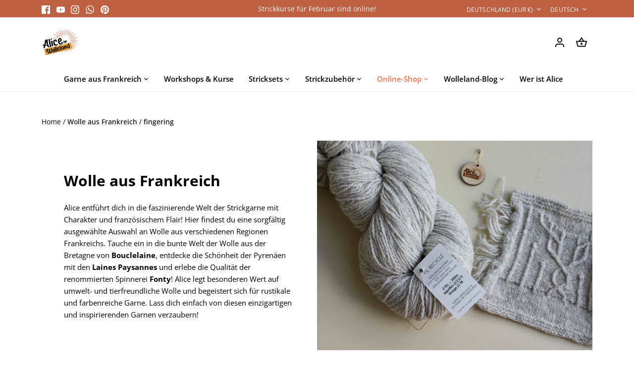

--- FILE ---
content_type: text/html; charset=utf-8
request_url: https://www.alice-im-wolleland.eu/collections/wolle-aus-frankreich/fingering
body_size: 87280
content:
<!doctype html>
<html class="no-js" lang="de">
  <head>
    <!-- Canopy 5.1.1 -->
    <meta charset="utf-8" />
<meta name="viewport" content="width=device-width,initial-scale=1.0" />
<meta http-equiv="X-UA-Compatible" content="IE=edge">

<link rel="preconnect" href="https://cdn.shopify.com" crossorigin>
<link rel="preconnect" href="https://fonts.shopify.com" crossorigin>
<link rel="preconnect" href="https://monorail-edge.shopifysvc.com"><link rel="preload" as="font" href="//www.alice-im-wolleland.eu/cdn/fonts/open_sans/opensans_n4.c32e4d4eca5273f6d4ee95ddf54b5bbb75fc9b61.woff2" type="font/woff2" crossorigin><link rel="preload" as="font" href="//www.alice-im-wolleland.eu/cdn/fonts/open_sans/opensans_n6.15aeff3c913c3fe570c19cdfeed14ce10d09fb08.woff2" type="font/woff2" crossorigin><link rel="preload" as="font" href="//www.alice-im-wolleland.eu/cdn/fonts/open_sans/opensans_n7.a9393be1574ea8606c68f4441806b2711d0d13e4.woff2" type="font/woff2" crossorigin><link rel="preload" as="font" href="//www.alice-im-wolleland.eu/cdn/fonts/open_sans/opensans_n4.c32e4d4eca5273f6d4ee95ddf54b5bbb75fc9b61.woff2" type="font/woff2" crossorigin><link rel="preload" href="//www.alice-im-wolleland.eu/cdn/shop/t/21/assets/vendor.min.js?v=137803223016851922661698160183" as="script">
<link rel="preload" href="//www.alice-im-wolleland.eu/cdn/shop/t/21/assets/theme.js?v=102756645768366188701698160183" as="script"><link rel="canonical" href="https://www.alice-im-wolleland.eu/collections/wolle-aus-frankreich/fingering" /><link rel="icon" href="//www.alice-im-wolleland.eu/cdn/shop/files/favicon_aliceimwolleland.png?crop=center&height=48&v=1693845895&width=48" type="image/png"><meta name="description" content="🌿 Entdecke nachhaltige und ethische Garne aus Frankreich bei Alice im Wolleland! 🌼🐑 Stricke, häkle und unterstütze faire Produktion mit Fonty, Bouclelaine, Natissea und Laines Paysannes. Kaufe jetzt hochwertige, nachverfolgbare Wolle! 🧶">
    
    <meta name="theme-color" content="#41364f"><meta property="og:site_name" content="Alice im Wolleland">
<meta property="og:url" content="https://www.alice-im-wolleland.eu/collections/wolle-aus-frankreich/fingering">
<meta property="og:title" content="Faire und ethische Strickwolle aus Frankreich kaufen 🧶🌿">
<meta property="og:type" content="product.group">
<meta property="og:description" content="🌿 Entdecke nachhaltige und ethische Garne aus Frankreich bei Alice im Wolleland! 🌼🐑 Stricke, häkle und unterstütze faire Produktion mit Fonty, Bouclelaine, Natissea und Laines Paysannes. Kaufe jetzt hochwertige, nachverfolgbare Wolle! 🧶"><meta property="og:image" content="http://www.alice-im-wolleland.eu/cdn/shop/collections/06_Insta_Bouclelaine_1_1200x1200.jpg?v=1687182694">
  <meta property="og:image:secure_url" content="https://www.alice-im-wolleland.eu/cdn/shop/collections/06_Insta_Bouclelaine_1_1200x1200.jpg?v=1687182694">
  <meta property="og:image:width" content="1000">
  <meta property="og:image:height" content="750"><meta name="twitter:card" content="summary_large_image">
<meta name="twitter:title" content="Faire und ethische Strickwolle aus Frankreich kaufen 🧶🌿">
<meta name="twitter:description" content="🌿 Entdecke nachhaltige und ethische Garne aus Frankreich bei Alice im Wolleland! 🌼🐑 Stricke, häkle und unterstütze faire Produktion mit Fonty, Bouclelaine, Natissea und Laines Paysannes. Kaufe jetzt hochwertige, nachverfolgbare Wolle! 🧶">

<style>
      @font-face {
  font-family: "Open Sans";
  font-weight: 400;
  font-style: normal;
  font-display: fallback;
  src: url("//www.alice-im-wolleland.eu/cdn/fonts/open_sans/opensans_n4.c32e4d4eca5273f6d4ee95ddf54b5bbb75fc9b61.woff2") format("woff2"),
       url("//www.alice-im-wolleland.eu/cdn/fonts/open_sans/opensans_n4.5f3406f8d94162b37bfa232b486ac93ee892406d.woff") format("woff");
}

      @font-face {
  font-family: "Open Sans";
  font-weight: 700;
  font-style: normal;
  font-display: fallback;
  src: url("//www.alice-im-wolleland.eu/cdn/fonts/open_sans/opensans_n7.a9393be1574ea8606c68f4441806b2711d0d13e4.woff2") format("woff2"),
       url("//www.alice-im-wolleland.eu/cdn/fonts/open_sans/opensans_n7.7b8af34a6ebf52beb1a4c1d8c73ad6910ec2e553.woff") format("woff");
}

      @font-face {
  font-family: "Open Sans";
  font-weight: 500;
  font-style: normal;
  font-display: fallback;
  src: url("//www.alice-im-wolleland.eu/cdn/fonts/open_sans/opensans_n5.500dcf21ddee5bc5855ad3a20394d3bc363c217c.woff2") format("woff2"),
       url("//www.alice-im-wolleland.eu/cdn/fonts/open_sans/opensans_n5.af1a06d824dccfb4d400ba874ef19176651ec834.woff") format("woff");
}

      @font-face {
  font-family: "Open Sans";
  font-weight: 400;
  font-style: italic;
  font-display: fallback;
  src: url("//www.alice-im-wolleland.eu/cdn/fonts/open_sans/opensans_i4.6f1d45f7a46916cc95c694aab32ecbf7509cbf33.woff2") format("woff2"),
       url("//www.alice-im-wolleland.eu/cdn/fonts/open_sans/opensans_i4.4efaa52d5a57aa9a57c1556cc2b7465d18839daa.woff") format("woff");
}

      @font-face {
  font-family: "Open Sans";
  font-weight: 700;
  font-style: italic;
  font-display: fallback;
  src: url("//www.alice-im-wolleland.eu/cdn/fonts/open_sans/opensans_i7.916ced2e2ce15f7fcd95d196601a15e7b89ee9a4.woff2") format("woff2"),
       url("//www.alice-im-wolleland.eu/cdn/fonts/open_sans/opensans_i7.99a9cff8c86ea65461de497ade3d515a98f8b32a.woff") format("woff");
}

      @font-face {
  font-family: "Open Sans";
  font-weight: 700;
  font-style: normal;
  font-display: fallback;
  src: url("//www.alice-im-wolleland.eu/cdn/fonts/open_sans/opensans_n7.a9393be1574ea8606c68f4441806b2711d0d13e4.woff2") format("woff2"),
       url("//www.alice-im-wolleland.eu/cdn/fonts/open_sans/opensans_n7.7b8af34a6ebf52beb1a4c1d8c73ad6910ec2e553.woff") format("woff");
}

      @font-face {
  font-family: "Open Sans";
  font-weight: 400;
  font-style: normal;
  font-display: fallback;
  src: url("//www.alice-im-wolleland.eu/cdn/fonts/open_sans/opensans_n4.c32e4d4eca5273f6d4ee95ddf54b5bbb75fc9b61.woff2") format("woff2"),
       url("//www.alice-im-wolleland.eu/cdn/fonts/open_sans/opensans_n4.5f3406f8d94162b37bfa232b486ac93ee892406d.woff") format("woff");
}

      @font-face {
  font-family: "Open Sans";
  font-weight: 600;
  font-style: normal;
  font-display: fallback;
  src: url("//www.alice-im-wolleland.eu/cdn/fonts/open_sans/opensans_n6.15aeff3c913c3fe570c19cdfeed14ce10d09fb08.woff2") format("woff2"),
       url("//www.alice-im-wolleland.eu/cdn/fonts/open_sans/opensans_n6.14bef14c75f8837a87f70ce22013cb146ee3e9f3.woff") format("woff");
}

      @font-face {
  font-family: "Open Sans";
  font-weight: 600;
  font-style: normal;
  font-display: fallback;
  src: url("//www.alice-im-wolleland.eu/cdn/fonts/open_sans/opensans_n6.15aeff3c913c3fe570c19cdfeed14ce10d09fb08.woff2") format("woff2"),
       url("//www.alice-im-wolleland.eu/cdn/fonts/open_sans/opensans_n6.14bef14c75f8837a87f70ce22013cb146ee3e9f3.woff") format("woff");
}

    </style>
    <link href="//www.alice-im-wolleland.eu/cdn/shop/t/21/assets/styles.css?v=50869666498878770621698659881" rel="stylesheet" type="text/css" media="all" />
    <script>
      document.documentElement.className = document.documentElement.className.replace('no-js', 'js');
      window.theme = window.theme || {};
      
      theme.money_format_with_code_preference = "\u003cspan class=money\u003e€{{amount}}\u003c\/span\u003e";
      
      theme.money_format = "\u003cspan class=money\u003e€{{amount}}\u003c\/span\u003e";
      theme.customerIsLoggedIn = false;
      
        theme.shippingCalcMoneyFormat = "\u003cspan class=money\u003e€{{amount}}\u003c\/span\u003e";
      
      theme.strings = {
        previous: "Bisherige",
        next: "Nächster",
        close: "Schließen",
        addressError: "Kann die Adresse nicht finden",
        addressNoResults: "Keine Ergebnisse für diese Adresse",
        addressQueryLimit: "Sie haben die Google- API-Nutzungsgrenze überschritten. Betrachten wir zu einem \u003ca href=\"https:\/\/developers.google.com\/maps\/premium\/usage-limits\"\u003ePremium-Paket\u003c\/a\u003e zu aktualisieren.",
        authError: "Es gab ein Problem bei Google Maps Konto zu authentifizieren.",
        shippingCalcSubmitButton: "Berechnen Sie Versandkosten",
        shippingCalcSubmitButtonDisabled: "Rechnen...",
        infiniteScrollCollectionLoading: "Weitere Artikel laden",
        infiniteScrollCollectionFinishedMsg : "Keine weiteren Artikel",
        infiniteScrollBlogLoading: "Mehr Arktikel laden..",
        infiniteScrollBlogFinishedMsg : "Keine weiteren Artikel",
        blogsShowTags: "Tags anzeigen",
        priceNonExistent: "Nicht verfügbar",
        buttonDefault: "In den Warenkorb",
        buttonNoStock: "Ausverkauft",
        buttonNoVariant: "Nicht verfügbar",
        unitPriceSeparator: " \/ ",
        onlyXLeft: "[[ quantity ]] auf Lager",
        productAddingToCart: "Hinzufügen",
        productAddedToCart: "Hinzugefügt",
        quickbuyAdded: "Zum Warenkorb hinzugefügt",
        cartSummary: "Zum Warenkorb",
        cartContinue: "Einkauf fortzusetzen",
        colorBoxPrevious: "Vorherige",
        colorBoxNext: "Nächste",
        colorBoxClose: "Schließen",
        imageSlider: "Bilder",
        confirmEmptyCart: "Möchten Sie Ihren Warenkorb wirklich leeren?",
        inYourCart: "In den Warenkorb",
        removeFromCart: "Aus dem Warenkorb nehmen",
        clearAll: "Alles löschen",
        layout_live_search_see_all: "Alles anzeigen",
        general_quick_search_pages: "Seiten",
        general_quick_search_no_results: "Leider konnten wir keine Ergebnisse finden",
        products_labels_sold_out: "Ausverkauft",
        products_labels_sale: "Sale",
        maximumQuantity: "Sie können nur [quantity] in Ihrem Einkaufswagen haben",
        fullDetails: "Mehr details",
        cartConfirmRemove: "Möchten Sie diesen Artikel wirklich entfernen?"
      };
      theme.routes = {
        root_url: '/',
        account_url: '/account',
        account_login_url: '/account/login',
        account_logout_url: '/account/logout',
        account_recover_url: '/account/recover',
        account_register_url: '/account/register',
        account_addresses_url: '/account/addresses',
        collections_url: '/collections',
        all_products_collection_url: '/collections/all',
        search_url: '/search',
        cart_url: '/cart',
        cart_add_url: '/cart/add',
        cart_change_url: '/cart/change',
        cart_clear_url: '/cart/clear'
      };
      theme.scripts = {
        masonry: "\/\/www.alice-im-wolleland.eu\/cdn\/shop\/t\/21\/assets\/masonry.v3.2.2.min.js?v=35330930116813290231698160183",
        jqueryInfiniteScroll: "\/\/www.alice-im-wolleland.eu\/cdn\/shop\/t\/21\/assets\/jquery.infinitescroll.2.1.0.min.js?v=12654699346475808781698160183",
        underscore: "\/\/cdnjs.cloudflare.com\/ajax\/libs\/underscore.js\/1.6.0\/underscore-min.js",
        shopifyCommon: "\/\/www.alice-im-wolleland.eu\/cdn\/shopifycloud\/storefront\/assets\/themes_support\/shopify_common-5f594365.js",
        jqueryCart: "\/\/www.alice-im-wolleland.eu\/cdn\/shop\/t\/21\/assets\/shipping-calculator.v1.0.min.js?v=54722302898366399871698160183"
      };
      theme.settings = {
        cartType: "drawer-dynamic",
        openCartDrawerOnMob: true,
        quickBuyType: "in-page",
        superscriptDecimals: false,
        currencyCodeEnabled: false
      }
    </script><script>window.performance && window.performance.mark && window.performance.mark('shopify.content_for_header.start');</script><meta name="facebook-domain-verification" content="zmbomgixs3lix6kguo33gr1pk4bsbe">
<meta name="facebook-domain-verification" content="yd0eiu1w2xy4nh7x34khu5ug5bd5fn">
<meta name="google-site-verification" content="mnbBX-_33pP1QPSu_HszYfLfyrOHGhZp9rE6NQx9zIM">
<meta id="shopify-digital-wallet" name="shopify-digital-wallet" content="/61249945824/digital_wallets/dialog">
<meta name="shopify-checkout-api-token" content="dac4d221a9859940eb922a37906ed7e4">
<meta id="in-context-paypal-metadata" data-shop-id="61249945824" data-venmo-supported="false" data-environment="production" data-locale="de_DE" data-paypal-v4="true" data-currency="EUR">
<link rel="alternate" type="application/atom+xml" title="Feed" href="/collections/wolle-aus-frankreich/fingering.atom" />
<link rel="alternate" hreflang="x-default" href="https://www.alice-im-wolleland.eu/collections/wolle-aus-frankreich/fingering">
<link rel="alternate" hreflang="de" href="https://www.alice-im-wolleland.eu/collections/wolle-aus-frankreich/fingering">
<link rel="alternate" hreflang="fr" href="https://www.alice-im-wolleland.eu/fr/collections/wolle-aus-frankreich/fingering">
<link rel="alternate" hreflang="en" href="https://www.alice-im-wolleland.eu/en/collections/wolle-aus-frankreich/fingering">
<link rel="alternate" type="application/json+oembed" href="https://www.alice-im-wolleland.eu/collections/wolle-aus-frankreich/fingering.oembed">
<script async="async" src="/checkouts/internal/preloads.js?locale=de-DE"></script>
<script id="apple-pay-shop-capabilities" type="application/json">{"shopId":61249945824,"countryCode":"DE","currencyCode":"EUR","merchantCapabilities":["supports3DS"],"merchantId":"gid:\/\/shopify\/Shop\/61249945824","merchantName":"Alice im Wolleland","requiredBillingContactFields":["postalAddress","email"],"requiredShippingContactFields":["postalAddress","email"],"shippingType":"shipping","supportedNetworks":["visa","maestro","masterCard"],"total":{"type":"pending","label":"Alice im Wolleland","amount":"1.00"},"shopifyPaymentsEnabled":true,"supportsSubscriptions":true}</script>
<script id="shopify-features" type="application/json">{"accessToken":"dac4d221a9859940eb922a37906ed7e4","betas":["rich-media-storefront-analytics"],"domain":"www.alice-im-wolleland.eu","predictiveSearch":true,"shopId":61249945824,"locale":"de"}</script>
<script>var Shopify = Shopify || {};
Shopify.shop = "alice-im-wolleland.myshopify.com";
Shopify.locale = "de";
Shopify.currency = {"active":"EUR","rate":"1.0"};
Shopify.country = "DE";
Shopify.theme = {"name":"Canopy 10-2023","id":144772825352,"schema_name":"Canopy","schema_version":"5.1.1","theme_store_id":732,"role":"main"};
Shopify.theme.handle = "null";
Shopify.theme.style = {"id":null,"handle":null};
Shopify.cdnHost = "www.alice-im-wolleland.eu/cdn";
Shopify.routes = Shopify.routes || {};
Shopify.routes.root = "/";</script>
<script type="module">!function(o){(o.Shopify=o.Shopify||{}).modules=!0}(window);</script>
<script>!function(o){function n(){var o=[];function n(){o.push(Array.prototype.slice.apply(arguments))}return n.q=o,n}var t=o.Shopify=o.Shopify||{};t.loadFeatures=n(),t.autoloadFeatures=n()}(window);</script>
<script id="shop-js-analytics" type="application/json">{"pageType":"collection"}</script>
<script defer="defer" async type="module" src="//www.alice-im-wolleland.eu/cdn/shopifycloud/shop-js/modules/v2/client.init-shop-cart-sync_kxAhZfSm.de.esm.js"></script>
<script defer="defer" async type="module" src="//www.alice-im-wolleland.eu/cdn/shopifycloud/shop-js/modules/v2/chunk.common_5BMd6ono.esm.js"></script>
<script type="module">
  await import("//www.alice-im-wolleland.eu/cdn/shopifycloud/shop-js/modules/v2/client.init-shop-cart-sync_kxAhZfSm.de.esm.js");
await import("//www.alice-im-wolleland.eu/cdn/shopifycloud/shop-js/modules/v2/chunk.common_5BMd6ono.esm.js");

  window.Shopify.SignInWithShop?.initShopCartSync?.({"fedCMEnabled":true,"windoidEnabled":true});

</script>
<script>(function() {
  var isLoaded = false;
  function asyncLoad() {
    if (isLoaded) return;
    isLoaded = true;
    var urls = ["\/\/cdn.shopify.com\/proxy\/5df858f11b90dcebccab757c446d7e4eaf031c0bb7ce670d89a5c3283e3be39a\/shopify-script-tags.s3.eu-west-1.amazonaws.com\/smartseo\/instantpage.js?shop=alice-im-wolleland.myshopify.com\u0026sp-cache-control=cHVibGljLCBtYXgtYWdlPTkwMA","https:\/\/dashboard.mailerlite.com\/shopify\/6873\/534517?shop=alice-im-wolleland.myshopify.com"];
    for (var i = 0; i < urls.length; i++) {
      var s = document.createElement('script');
      s.type = 'text/javascript';
      s.async = true;
      s.src = urls[i];
      var x = document.getElementsByTagName('script')[0];
      x.parentNode.insertBefore(s, x);
    }
  };
  if(window.attachEvent) {
    window.attachEvent('onload', asyncLoad);
  } else {
    window.addEventListener('load', asyncLoad, false);
  }
})();</script>
<script id="__st">var __st={"a":61249945824,"offset":3600,"reqid":"cee8aca3-321b-4c20-8080-65caca027b30-1768977210","pageurl":"www.alice-im-wolleland.eu\/collections\/wolle-aus-frankreich\/fingering","u":"3f58b007e125","p":"collection","rtyp":"collection","rid":479421202696};</script>
<script>window.ShopifyPaypalV4VisibilityTracking = true;</script>
<script id="captcha-bootstrap">!function(){'use strict';const t='contact',e='account',n='new_comment',o=[[t,t],['blogs',n],['comments',n],[t,'customer']],c=[[e,'customer_login'],[e,'guest_login'],[e,'recover_customer_password'],[e,'create_customer']],r=t=>t.map((([t,e])=>`form[action*='/${t}']:not([data-nocaptcha='true']) input[name='form_type'][value='${e}']`)).join(','),a=t=>()=>t?[...document.querySelectorAll(t)].map((t=>t.form)):[];function s(){const t=[...o],e=r(t);return a(e)}const i='password',u='form_key',d=['recaptcha-v3-token','g-recaptcha-response','h-captcha-response',i],f=()=>{try{return window.sessionStorage}catch{return}},m='__shopify_v',_=t=>t.elements[u];function p(t,e,n=!1){try{const o=window.sessionStorage,c=JSON.parse(o.getItem(e)),{data:r}=function(t){const{data:e,action:n}=t;return t[m]||n?{data:e,action:n}:{data:t,action:n}}(c);for(const[e,n]of Object.entries(r))t.elements[e]&&(t.elements[e].value=n);n&&o.removeItem(e)}catch(o){console.error('form repopulation failed',{error:o})}}const l='form_type',E='cptcha';function T(t){t.dataset[E]=!0}const w=window,h=w.document,L='Shopify',v='ce_forms',y='captcha';let A=!1;((t,e)=>{const n=(g='f06e6c50-85a8-45c8-87d0-21a2b65856fe',I='https://cdn.shopify.com/shopifycloud/storefront-forms-hcaptcha/ce_storefront_forms_captcha_hcaptcha.v1.5.2.iife.js',D={infoText:'Durch hCaptcha geschützt',privacyText:'Datenschutz',termsText:'Allgemeine Geschäftsbedingungen'},(t,e,n)=>{const o=w[L][v],c=o.bindForm;if(c)return c(t,g,e,D).then(n);var r;o.q.push([[t,g,e,D],n]),r=I,A||(h.body.append(Object.assign(h.createElement('script'),{id:'captcha-provider',async:!0,src:r})),A=!0)});var g,I,D;w[L]=w[L]||{},w[L][v]=w[L][v]||{},w[L][v].q=[],w[L][y]=w[L][y]||{},w[L][y].protect=function(t,e){n(t,void 0,e),T(t)},Object.freeze(w[L][y]),function(t,e,n,w,h,L){const[v,y,A,g]=function(t,e,n){const i=e?o:[],u=t?c:[],d=[...i,...u],f=r(d),m=r(i),_=r(d.filter((([t,e])=>n.includes(e))));return[a(f),a(m),a(_),s()]}(w,h,L),I=t=>{const e=t.target;return e instanceof HTMLFormElement?e:e&&e.form},D=t=>v().includes(t);t.addEventListener('submit',(t=>{const e=I(t);if(!e)return;const n=D(e)&&!e.dataset.hcaptchaBound&&!e.dataset.recaptchaBound,o=_(e),c=g().includes(e)&&(!o||!o.value);(n||c)&&t.preventDefault(),c&&!n&&(function(t){try{if(!f())return;!function(t){const e=f();if(!e)return;const n=_(t);if(!n)return;const o=n.value;o&&e.removeItem(o)}(t);const e=Array.from(Array(32),(()=>Math.random().toString(36)[2])).join('');!function(t,e){_(t)||t.append(Object.assign(document.createElement('input'),{type:'hidden',name:u})),t.elements[u].value=e}(t,e),function(t,e){const n=f();if(!n)return;const o=[...t.querySelectorAll(`input[type='${i}']`)].map((({name:t})=>t)),c=[...d,...o],r={};for(const[a,s]of new FormData(t).entries())c.includes(a)||(r[a]=s);n.setItem(e,JSON.stringify({[m]:1,action:t.action,data:r}))}(t,e)}catch(e){console.error('failed to persist form',e)}}(e),e.submit())}));const S=(t,e)=>{t&&!t.dataset[E]&&(n(t,e.some((e=>e===t))),T(t))};for(const o of['focusin','change'])t.addEventListener(o,(t=>{const e=I(t);D(e)&&S(e,y())}));const B=e.get('form_key'),M=e.get(l),P=B&&M;t.addEventListener('DOMContentLoaded',(()=>{const t=y();if(P)for(const e of t)e.elements[l].value===M&&p(e,B);[...new Set([...A(),...v().filter((t=>'true'===t.dataset.shopifyCaptcha))])].forEach((e=>S(e,t)))}))}(h,new URLSearchParams(w.location.search),n,t,e,['guest_login'])})(!0,!0)}();</script>
<script integrity="sha256-4kQ18oKyAcykRKYeNunJcIwy7WH5gtpwJnB7kiuLZ1E=" data-source-attribution="shopify.loadfeatures" defer="defer" src="//www.alice-im-wolleland.eu/cdn/shopifycloud/storefront/assets/storefront/load_feature-a0a9edcb.js" crossorigin="anonymous"></script>
<script data-source-attribution="shopify.dynamic_checkout.dynamic.init">var Shopify=Shopify||{};Shopify.PaymentButton=Shopify.PaymentButton||{isStorefrontPortableWallets:!0,init:function(){window.Shopify.PaymentButton.init=function(){};var t=document.createElement("script");t.src="https://www.alice-im-wolleland.eu/cdn/shopifycloud/portable-wallets/latest/portable-wallets.de.js",t.type="module",document.head.appendChild(t)}};
</script>
<script data-source-attribution="shopify.dynamic_checkout.buyer_consent">
  function portableWalletsHideBuyerConsent(e){var t=document.getElementById("shopify-buyer-consent"),n=document.getElementById("shopify-subscription-policy-button");t&&n&&(t.classList.add("hidden"),t.setAttribute("aria-hidden","true"),n.removeEventListener("click",e))}function portableWalletsShowBuyerConsent(e){var t=document.getElementById("shopify-buyer-consent"),n=document.getElementById("shopify-subscription-policy-button");t&&n&&(t.classList.remove("hidden"),t.removeAttribute("aria-hidden"),n.addEventListener("click",e))}window.Shopify?.PaymentButton&&(window.Shopify.PaymentButton.hideBuyerConsent=portableWalletsHideBuyerConsent,window.Shopify.PaymentButton.showBuyerConsent=portableWalletsShowBuyerConsent);
</script>
<script data-source-attribution="shopify.dynamic_checkout.cart.bootstrap">document.addEventListener("DOMContentLoaded",(function(){function t(){return document.querySelector("shopify-accelerated-checkout-cart, shopify-accelerated-checkout")}if(t())Shopify.PaymentButton.init();else{new MutationObserver((function(e,n){t()&&(Shopify.PaymentButton.init(),n.disconnect())})).observe(document.body,{childList:!0,subtree:!0})}}));
</script>
<link id="shopify-accelerated-checkout-styles" rel="stylesheet" media="screen" href="https://www.alice-im-wolleland.eu/cdn/shopifycloud/portable-wallets/latest/accelerated-checkout-backwards-compat.css" crossorigin="anonymous">
<style id="shopify-accelerated-checkout-cart">
        #shopify-buyer-consent {
  margin-top: 1em;
  display: inline-block;
  width: 100%;
}

#shopify-buyer-consent.hidden {
  display: none;
}

#shopify-subscription-policy-button {
  background: none;
  border: none;
  padding: 0;
  text-decoration: underline;
  font-size: inherit;
  cursor: pointer;
}

#shopify-subscription-policy-button::before {
  box-shadow: none;
}

      </style>

<script>window.performance && window.performance.mark && window.performance.mark('shopify.content_for_header.end');</script>
    <!-- Matomo -->
    <script>
        var _paq = window._paq = window._paq || [];
        /* tracker methods like "setCustomDimension" should be called before "trackPageView" */
        
      
      
          _paq.push(['setEcommerceView',
          false, // Product name is not applicable for a category view.
          false, // Product SKU is not applicable for a category view.
          ["2-3mm","3-4mm","4-5mm","5-6mm","alpaca"], // Product category, or array of up to 5 categories
          ]);
      
      
        _paq.push(['trackPageView']);
        _paq.push(['enableLinkTracking']);
        (function() {
          var u="//alice-im-wolleland.net/matomostats/";
          _paq.push(['setTrackerUrl', u+'matomo.php']);
          _paq.push(['setSiteId', '1']);
          var d=document, g=d.createElement('script'), s=d.getElementsByTagName('script')[0];
          g.async=true; g.src=u+'matomo.js'; s.parentNode.insertBefore(g,s);
        })();
    </script>
    <!-- End Matomo Code -->
  <!-- BEGIN app block: shopify://apps/complianz-gdpr-cookie-consent/blocks/bc-block/e49729f0-d37d-4e24-ac65-e0e2f472ac27 -->

    
    
    

    
    
        <script>
            var sDomain = location.host;
            (function(){
                window.thirdPartyScriptDefinition = [
                    
                ]
            })();(()=>{
                var sDomain=location.host;
                const __useGoogleConsentMode =false;
                const __whiteListForConsentMode =[];
                const __dataLayerName ='';
                (()=>{var i={z:"thirdPartyScriptDefinition",o:"Shopify",c:"analytics",d:"publish",i:"src",l:"provider",p:"type_0",y:"type_1",f:"type_2",n:"true",a:"length",r:"detail",A:"Proxy",j:"setInterval",F:"clearInterval",g:"find",X:"filter",G:"forEach",H:"splice",Z:"hasOwnProperty",M:"addEventListener",u:"includes",h:"push",_:"cookie",P:"set",O:"get",s:"gtag",D:"ad_storage",I:"ad_user_data",T:"ad_personalization",b:"analytics_storage",x:"functionality_storage",C:"personalization_storage",L:"security_storage",R:"wait_for_update",k:"consent",U:"default",q:"ads_data_redaction",B:"google_consent_mode",J:"dataLayer",e:"granted",t:"denied",Q:"update",V:"GDPR_LC:userConsentSetting",W:1500,m:null},o={[i.D]:i.t,[i.I]:i.t,[i.T]:i.t,[i.b]:i.t,[i.x]:i.t,[i.C]:i.t,[i.L]:i.t,[i.R]:i.W};((a,l,t,f,p=[],c=t.J)=>{let y=function(r,e){return!!r[t.g](n=>!!n&&!!e&&n[t.i]&&e[t.i]&&n[t.i]===e[t.i]&&n[t._]===e[t._])},g=r=>f?!!p[t.g](e=>{if(typeof r[t.i]=="string")return r[t.i][t.u](e);if(typeof r[t.l]=="string")return r[t.l][t.u](e)}):!1,u=function(r){let e=[];for(let s=0;s<r[t.a];s++)r[s]||e[t.h](s);let n=r[t.a]-e[t.a];return e[t.G](s=>r[t.H](s,1)),n},d=[],h={[t.P]:(r,e,n,s)=>{let _=u(r);return e===t.a?r[t.a]=_:n!=null&&(y(r,n)||g(n)||(d[e]=n)),!0},[t.O]:(r,e)=>r[e]};if(a[t.z]=new a[t.A](d,h),f){a[c]=a[c]||[],a[t.s]=function(...n){a[c][t.h](n)},a[t.s](t.k,t.U,{...o}),a[t.s](t.P,t.q,!0);let r=a[t.j](()=>{!!a[t.o]&&!!a[t.o][t.c]&&!!a[t.o][t.c][t.d]&&(a[t.F](r),a[t.o][t.c][t.d](t.B,{...o}))},5),e=n=>{Date.now()-t.m<50||(t.m=Date.now(),o[t.D]=n[t.r][t.f][t.n]?t.e:t.t,o[t.I]=n[t.r][t.f][t.n]?t.e:t.t,o[t.T]=n[t.r][t.f][t.n]?t.e:t.t,o[t.b]=n[t.r][t.y][t.n]?t.e:t.t,o[t.x]=n[t.r][t.p][t.n]?t.e:t.t,o[t.C]=n[t.r][t.y][t.n]?t.e:t.t,o[t.L]=n[t.r][t.p][t.n]?t.e:t.t,a[t.s](t.k,t.Q,{...o}))};l[t.M](t.V,e)}})(window,document,i,__useGoogleConsentMode,__whiteListForConsentMode,__dataLayerName);})();
                const definitions = [];
                definitions.length > 0 && window.thirdPartyScriptDefinition.push(...definitions);
                window.BC_JSON_ObjectBypass={"__cfduid":{"description":"The _cfduid cookie helps Cloudflare detect malicious visitors to our Customers’ websites and minimizes blocking legitimate users.","path":"\/","domain":"","provider":"Cloudflare","type":"type_0","expires":"2592000","recommendation":"0","editable":"false","deletable":"false","set":"0","name":"__cfduid"},"_ab":{"description":"Used in connection with access to admin.","path":"\/","domain":"","provider":"Shopify","deletable":"false","expires":"86400","type":"type_0","recommendation":"0","editable":"false","set":"0","name":"_ab"},"_bc_c_set":{"description":"Used in connection with GDPR legal Cookie. Test 42!","path":"\/","domain":"","provider":"GDPR Legal Cookie","type":"type_0","expires":"5184000","recommendation":"0","editable":"false","deletable":"false","set":"0","optIn":true,"live":"1","ShopifyMinConsent":false,"name":"_bc_c_set","storefrontLanguage":"deutsch","backendLanguage":"deutsch","autoUpdate":true},"_landing_page":{"description":"Track landing pages.","path":"\/","domain":"","provider":"Shopify","expires":"1209600","recommendation":"1","set":"1","editable":"true","deletable":"false","type":"type_1","name":"_landing_page"},"_orig_referrer":{"description":"Used in connection with shopping cart.","path":"\/","domain":"","provider":"Shopify","expires":"1209600","recommendation":"1","set":"1","editable":"true","deletable":"false","type":"type_1","name":"_orig_referrer"},"_secure_session_id":{"description":"Used in connection with navigation through a storefront.","path":"\/","domain":"","provider":"Shopify","deletable":"false","expires":"2592000","type":"type_0","recommendation":"0","editable":"false","set":"0","name":"_secure_session_id"},"_shopify_country":{"description":"Used in connection with checkout.","path":"\/","domain":"","provider":"Shopify","deletable":"false","expires":"31536000","type":"type_0","recommendation":"0","editable":"false","set":"0","name":"_shopify_country"},"_shopify_d":{"description":"Shopify analytics.","path":"\/","domain":"","provider":"Shopify","deletable":"false","expires":"1209600","type":"type_1","recommendation":"1","editable":"true","set":"1","name":"_shopify_d"},"_shopify_evids":{"description":"Shopify analytics.","path":"\/","domain":"","provider":"Shopify","deletable":"false","expires":"0","type":"type_1","recommendation":"1","editable":"true","set":"1","name":"_shopify_evids"},"_shopify_fs":{"description":"Shopify analytics.","path":"\/","domain":"","provider":"Shopify","deletable":"false","expires":"1209600","type":"type_1","recommendation":"1","editable":"true","set":"1","name":"_shopify_fs"},"_shopify_ga":{"description":"Shopify and Google Analytics.","path":"\/","domain":"","provider":"Shopify","deletable":"false","expires":"0","type":"type_1","recommendation":"1","editable":"true","set":"1","name":"_shopify_ga"},"_shopify_m":{"description":"Used for managing customer privacy settings.","path":"\/","domain":"","provider":"Shopify","deletable":"false","expires":"31536000","type":"type_0","recommendation":"0","editable":"false","set":"0","name":"_shopify_m"},"_shopify_s":{"description":"Shopify analytics.","path":"\/","domain":"","provider":"Shopify","deletable":"false","expires":"1800","type":"type_1","recommendation":"1","editable":"true","set":"1","name":"_shopify_s"},"_shopify_sa_p":{"description":"Shopify analytics relating to marketing \u0026 referrals.","path":"\/","domain":"","provider":"Shopify","deletable":"false","expires":"1800","type":"type_1","recommendation":"1","editable":"true","set":"1","name":"_shopify_sa_p"},"_shopify_sa_t":{"description":"Shopify analytics relating to marketing \u0026 referrals.","path":"\/","domain":"","provider":"Shopify","deletable":"false","expires":"1800","type":"type_1","recommendation":"1","editable":"true","set":"1","name":"_shopify_sa_t"},"_shopify_tm":{"description":"Used for managing customer privacy settings.","path":"\/","domain":"","provider":"Shopify","deletable":"false","expires":"31536000","type":"type_0","recommendation":"0","editable":"false","set":"0","name":"_shopify_tm"},"_shopify_tw":{"description":"Used for managing customer privacy settings.","path":"\/","domain":"","provider":"Shopify","deletable":"false","expires":"31536000","type":"type_0","recommendation":"0","editable":"false","set":"0","name":"_shopify_tw"},"_shopify_y":{"description":"Shopify analytics.","path":"\/","domain":"","provider":"Shopify","deletable":"false","expires":"31536000","type":"type_1","recommendation":"1","editable":"true","set":"1","name":"_shopify_y"},"_storefront_u":{"description":"Used to facilitate updating customer account information.","path":"\/","domain":"","provider":"Shopify","deletable":"false","expires":"31536000","type":"type_0","recommendation":"0","editable":"false","set":"0","name":"_storefront_u"},"_tracking_consent":{"description":"For Shopify User Consent Tracking.","path":"\/","domain":"","provider":"Shopify","deletable":"false","expires":"31536000","type":"type_0","recommendation":"0","editable":"false","set":"0","name":"_tracking_consent"},"_y":{"description":"Shopify analytics.","path":"\/","domain":"","provider":"Shopify","deletable":"false","expires":"31536000","type":"type_1","recommendation":"1","editable":"true","set":"1","name":"_y"},"c":{"description":"Used in connection with shopping cart.","path":"\/","domain":"","provider":"Shopify","deletable":"false","expires":"31536000","type":"type_0","recommendation":"0","editable":"false","set":"0","name":"c"},"cart":{"description":"Used in connection with shopping cart.","path":"\/","domain":"","provider":"Shopify","deletable":"false","expires":"1209600","type":"type_0","recommendation":"0","editable":"false","set":"0","name":"cart"},"cart_currency":{"description":"Used in connection with cart and checkout.","path":"\/","domain":"","provider":"Shopify","deletable":"false","expires":"31536000","type":"type_0","recommendation":"0","editable":"false","set":"0","name":"cart_currency"},"cart_sig":{"description":"Used in connection with cart and checkout.","path":"\/","domain":"","provider":"Shopify","deletable":"false","expires":"1209600","type":"type_0","recommendation":"0","editable":"false","set":"0","name":"cart_sig"},"cart_ts":{"description":"Used in connection with cart and checkout.","path":"\/","domain":"","provider":"Shopify","deletable":"false","expires":"1209600","type":"type_0","recommendation":"0","editable":"false","set":"0","name":"cart_ts"},"cart_ver":{"description":"Used in connection with cart and checkout.","path":"\/","domain":"","provider":"Shopify","deletable":"false","expires":"1209600","type":"type_0","recommendation":"0","editable":"false","set":"0","name":"cart_ver"},"checkout":{"description":"Used in connection with cart and checkout.","path":"\/","domain":"","provider":"Shopify","deletable":"false","expires":"2592000","type":"type_0","recommendation":"0","editable":"false","set":"0","name":"checkout"},"checkout_session_lookup":{"description":"Used in connection with cart and checkout.","path":"\/","domain":"","provider":"Shopify","deletable":"false","expires":"2592000","type":"type_0","recommendation":"0","editable":"false","set":"0","name":"checkout_session_lookup"},"checkout_session_token_\u003c\u003cid\u003e\u003e":{"description":"Used in connection with cart and checkout.","path":"\/","domain":"","provider":"Shopify","deletable":"false","expires":"2592000","type":"type_0","recommendation":"0","editable":"false","set":"0","name":"checkout_session_token_\u003c\u003cid\u003e\u003e"},"checkout_token":{"description":"Used in connection with cart and checkout.","path":"\/","domain":"","provider":"Shopify","deletable":"false","expires":"31536000","type":"type_0","recommendation":"0","editable":"false","set":"0","name":"checkout_token"},"customer_auth_provider":{"description":"Shopify Analytics.","path":"\/","domain":"","provider":"Shopify","deletable":"false","expires":"0","type":"type_1","recommendation":"1","editable":"true","set":"1","name":"customer_auth_provider"},"customer_auth_session_created_at":{"description":"Shopify Analytics.","path":"\/","domain":"","provider":"Shopify","deletable":"false","expires":"0","type":"type_1","recommendation":"1","editable":"true","set":"1","name":"customer_auth_session_created_at"},"dynamic_checkout_shown_on_cart":{"description":"Used in connection with checkout.","path":"\/","domain":"","provider":"Shopify","deletable":"false","expires":"1800","type":"type_0","recommendation":"0","editable":"false","set":"0","name":"dynamic_checkout_shown_on_cart"},"identity-state":{"description":"Used in connection with customer authentication","path":"\/","domain":"","provider":"Shopify","deletable":"false","expires":"3600","type":"type_0","recommendation":"0","editable":"false","set":"0","name":"identity-state"},"identity-state-\u003c\u003cid\u003e\u003e":{"description":"Used in connection with customer authentication","path":"\/","domain":"","provider":"Shopify","deletable":"false","expires":"3600","type":"type_0","recommendation":"0","editable":"false","set":"0","name":"identity-state-\u003c\u003cid\u003e\u003e"},"identity_customer_account_number":{"description":"Used in connection with customer authentication","path":"\/","domain":"","provider":"Shopify","deletable":"false","expires":"7776000","type":"type_0","recommendation":"0","editable":"false","set":"0","name":"identity_customer_account_number"},"keep_alive":{"description":"Used in connection with buyer localization.","path":"\/","domain":"","provider":"Shopify","deletable":"false","expires":"1209600","type":"type_0","recommendation":"0","editable":"false","set":"0","name":"keep_alive"},"master_device_id":{"description":"Used in connection with merchant login.","path":"\/","domain":"","provider":"Shopify","deletable":"false","expires":"63072000","type":"type_0","recommendation":"0","editable":"false","set":"0","name":"master_device_id"},"previous_step":{"description":"Used in connection with checkout.","path":"\/","domain":"","provider":"Shopify","deletable":"false","expires":"31536000","type":"type_0","recommendation":"0","editable":"false","set":"0","name":"previous_step"},"remember_me":{"description":"Used in connection with checkout.","path":"\/","domain":"","provider":"Shopify","deletable":"false","expires":"31536000","type":"type_0","recommendation":"0","editable":"false","set":"0","name":"remember_me"},"secure_customer_sig":{"description":"Used in connection with customer login.","path":"\/","domain":"","provider":"Shopify","deletable":"false","expires":"31536000","type":"type_0","recommendation":"0","editable":"false","set":"0","name":"secure_customer_sig"},"shopify_pay":{"description":"Used in connection with checkout.","path":"\/","domain":"","provider":"Shopify","deletable":"false","expires":"31536000","type":"type_0","recommendation":"0","editable":"false","set":"0","name":"shopify_pay"},"shopify_pay_redirect":{"description":"Used in connection with checkout.","path":"\/","domain":"","provider":"Shopify","deletable":"false","expires":"31536000","type":"type_0","recommendation":"0","editable":"false","set":"0","name":"shopify_pay_redirect"},"source_name":{"description":"Used in combination with mobile apps to provide custom checkout behavior, when viewing a store from within a compatible mobile app.","path":"\/","domain":"","provider":"Shopify","deletable":"false","expires":"0","type":"type_0","recommendation":"0","editable":"false","set":"0","name":"source_name"},"storefront_digest":{"description":"Used in connection with customer login.","path":"\/","domain":"","provider":"Shopify","deletable":"false","expires":"31536000","type":"type_0","recommendation":"0","editable":"false","set":"0","name":"storefront_digest"},"tracked_start_checkout":{"description":"Shopify analytics relating to checkout.","path":"\/","domain":"","provider":"Shopify","expires":"1800","recommendation":"1","set":"1","editable":"true","deletable":"false","type":"type_1","name":"tracked_start_checkout"}};
                const permanentDomain = 'alice-im-wolleland.myshopify.com';
                window.BC_GDPR_2ce3a13160348f524c8cc9={'google':[],'_bc_c_set':'customScript','customScriptsSRC':[]};
                var GDPR_LC_versionNr=202401311200;var GDPR_LC_ZLoad=function(){var defaultDefinition=[
                    // { "src": "facebook", "cookie": "fr", "provider": "facebook.com", "description": "", "expires": 7776000, "domain": "facebook.com", "declaration": 1, "group": "facebook" }, { "src": "facebook", "cookie": "_fbp", "provider": sDomain, "description": "", "expires": 7776000, "domain": sDomain, "declaration": 1, "group": "facebook" }, { "src": "google-analytics.com", "cookie": "_ga", "provider": sDomain, "description": "", "expires": 63072000, "domain": sDomain, "declaration": 1, "group": "google" }, { "src": "googletagmanager.com", "cookie": "_ga", "provider": sDomain, "description": "", "expires": 63072000, "domain": sDomain, "declaration": 1, "group": "google" }, { "src": "googletagmanager.com", "cookie": "_gid", "provider": sDomain, "description": "", "expires": 86400, "domain": sDomain, "declaration": 1, "group": "google" }, { "src": "googletagmanager.com", "cookie": "_gat", "provider": sDomain, "description": "", "expires": 86400, "domain": sDomain, "declaration": 1, "group": "google" }, { "src": "googleadservices.com", "cookie": "IDE", "provider": sDomain, "description": "", "expires": 63072000, "domain": sDomain, "declaration": 2, "group": "google Ads" }
                ]; if (window.thirdPartyScriptDefinition ===undefined) { window.thirdPartyScriptDefinition=[]; defaultDefinition.forEach(function (value) { window.thirdPartyScriptDefinition.push(value) }) } else { var exist=false; defaultDefinition.forEach(function (script) { window.thirdPartyScriptDefinition.forEach(function (value) { if (value.src ===script.src && value.cookie ===script.cookie) { exist=true } }); if (!exist) { window.thirdPartyScriptDefinition.push(script) } }) } (function polyfill(){if (!Array.from) { Array.from=(function(){var toStr=Object.prototype.toString; var isCallable=function (fn) { return typeof fn ==='function' || toStr.call(fn) ==='[object Function]' }; var toInteger=function (value) { var number=Number(value); if (isNaN(number)) { return 0 } if (number ===0 || !isFinite(number)) { return number } return (number > 0 ? 1 : -1) * Math.floor(Math.abs(number)) }; var maxSafeInteger=Math.pow(2, 53) - 1; var toLength=function (value) { var len=toInteger(value); return Math.min(Math.max(len, 0), maxSafeInteger) }; return function from(arrayLike) { var C=this; var items=Object(arrayLike); if (arrayLike ==null) { throw new TypeError('Array.from requires an array-like object - not null or undefined') } var mapFn=arguments.length > 1 ? arguments[1] : void undefined; var T; if (typeof mapFn !=='undefined') { if (!isCallable(mapFn)) { throw new TypeError('Array.from: when provided, the second argument must be a function') } if (arguments.length > 2) { T=arguments[2] } } var len=toLength(items.length); var A=isCallable(C) ? Object(new C(len)) : new Array(len); var k=0; var kValue; while (k < len) { kValue=items[k]; if (mapFn) { A[k]=typeof T ==='undefined' ? mapFn(kValue, k) : mapFn.call(T, kValue, k) } else { A[k]=kValue } k +=1 } A.length=len; return A } }()) } })(); var shopifyCookies={ '_s': !1, '_shopify_fs': !1, '_shopify_s': !1, '_shopify_y': !1, '_y': !1, '_shopify_sa_p': !1, '_shopify_sa_t': !1, '_shopify_uniq': !1, '_shopify_visit': !1, 'tracked_start_checkout': !1, 'bc_trekkie_fbp_custom': !1 }; function GDPR_LC_Token(){var getToken={ "tokenLength": 8, "ranToken": '', "randomize": function(){return Math.random().toString(32).substr(2) }, "generate": function(){while (this.ranToken.length <=this.tokenLength) { this.ranToken +=this.randomize() } this.ranToken=permanentDomain + Date.now() + this.ranToken; return btoa(this.ranToken) }, "get": function(){return this.generate() } }; return getToken.get() }; function getCookieValue(a) { var b=document.cookie.match('(^|;)\\s*' + a + '\\s*=\\s*([^;]+)'); return b ? b.pop() : false }; function loadCookieSettings(sessID) { return; var script=document.createElement('script'); script.src='https://cookieapp-staging.beeclever.app/get-cookie-setting?shopify_domain=permanentDomain&token=' + sessID; script.async=false; document.head.appendChild(script); script.addEventListener('load', function(){console.log('UserData loaded') }) };(function setUserCookieData(){window.GDPR_LC_Sess_ID_Name="GDPR_LC_SESS_ID"; window.GDPR_LC_Sess_ID=getCookieValue(window.GDPR_LC_Sess_ID_Name); if (window.GDPR_LC_Sess_ID) { loadCookieSettings(window.GDPR_LC_Sess_ID) } else { window.GDPR_LC_Sess_ID=GDPR_LC_Token() } })(); function setBC_GDPR_LEGAL_custom_cookies(){window['BC_GDPR_LEGAL_custom_cookies']=window['BC_GDPR_LEGAL_custom_cookies'] || {}; window['BC_GDPR_LEGAL_custom_cookies']['list']=window['BC_GDPR_LEGAL_custom_cookies']['list'] || {}; if ('GDPR_legal_cookie' in localStorage) { window['BC_GDPR_LEGAL_custom_cookies']['list']=JSON.parse(window.localStorage.getItem('GDPR_legal_cookie')) } };setBC_GDPR_LEGAL_custom_cookies(); (function(){var hasConsent=!1; Array.from(Object.keys(window['BC_GDPR_LEGAL_custom_cookies']['list'])).forEach(function (c) { if (shopifyCookies.hasOwnProperty(c) && window['BC_GDPR_LEGAL_custom_cookies']['list'][c].userSetting) { hasConsent=!0 } }); var wt=window.trekkie, ws=window.ShopifyAnalytics; if (!hasConsent && wt !==undefined) { wt=[], wt.integrations=wt.integrations || !0, ws=ws.lib=ws.meta=ws.meta.page={}, ws.lib.track=function(){} } })(); window.bc_tagManagerTasks={ "bc_tgm_aw": "google", "bc_tgm_gtm": "google", "bc_tgm_ua": "google", "bc_tgm_fbp": "facebook", "any": "any", "_bc_c_set": "customScript" }; var wl=whiteList=["recaptcha", "notifications.google"]; var GDPR_LC_scriptPath='gdpr-legal-cookie.beeclever.app'; if (window.GDPR_LC_Beta_activate !==undefined && window.GDPR_LC_Beta_activate) { GDPR_LC_scriptPath='cookieapp-staging.beeclever.app' } wl.push(GDPR_LC_scriptPath); var checkIsBlackListed=function (src) { setBC_GDPR_LEGAL_custom_cookies(); if (src ===null) { return null } if (!!window.TrustedScriptURL && src instanceof TrustedScriptURL) { src=src.toString() } var r=!1; for (var x=thirdPartyScriptDefinition.length - 1; x >=0; x--) { var bSrc=thirdPartyScriptDefinition[x]['src']; if (src.indexOf(bSrc) !==-1 && src.toLowerCase().indexOf('jquery') ===-1) { r=x } } wl.forEach(function (wSrc) { if (src.indexOf(wSrc) !==-1) { r=false } }); if (r !==false) { function getTCookieName(name, index) { var tCookieObject=thirdPartyScriptDefinition[index]; if (tCookieObject !==undefined) { var cookies=[]; thirdPartyScriptDefinition.forEach(function (cookie) { if (cookie['src'] ===tCookieObject['src']) { cookies.push(cookie) } }); var tCookieName=tCookieObject['cookie']; if (tCookieObject['domain'] !==document.location.host) { tCookieName=tCookieObject['cookie'] + '$%bc%$' + tCookieObject['domain'] } if (tCookieName ===name && tCookieObject['domain'] ===window['BC_GDPR_LEGAL_custom_cookies']['list'][name]['domain']) { if (window['BC_GDPR_LEGAL_custom_cookies']['list'][name]['userSetting']) { index=!1 } } cookies.forEach(function (cookie) { if (window['BC_GDPR_LEGAL_custom_cookies']['list'][cookie['cookie']] !==undefined && window['BC_GDPR_LEGAL_custom_cookies']['list'][cookie['cookie']]['userSetting']) { index=!1 } }); return index } return !1 };var cookieListKeys=Array.from(Object.keys(window['BC_GDPR_LEGAL_custom_cookies']['list'])); if (cookieListKeys.length > 0) { Array.from(Object.keys(window['BC_GDPR_LEGAL_custom_cookies']['list'])).forEach(function (cookieName) { r=getTCookieName(cookieName.toString(), r) }) } else { for (var x=thirdPartyScriptDefinition.length - 1; x >=0; x--) { var tCookie=thirdPartyScriptDefinition[x]; if (src.indexOf(tCookie['src']) !==-1) { r=tCookie['cookie'] + '$%bc%$' + tCookie['domain'] } } return r } } return r }; window.scriptElementsHidden=window.scriptElementsHidden || []; window.callbackFunc=function (elem, args) { for (var x=0; x < elem.length; x++) { if (elem[x] ===null || elem[x] ===undefined || elem[x]['nodeName'] ===undefined) { return } if (elem[x]['nodeName'].toLowerCase() =='script') { if (elem[x].hasAttribute('src')) { if (document.querySelector('[src="https://cookieapp-staging.beeclever.app/js/get-script.php"]') !==null) { elem[x]=document.createElement('script'); elem[x].setAttribute('bc_empty_script_tag', '') } var blackListed=checkIsBlackListed(elem[x].getAttribute('src')); var fName=!1; try { new Error() } catch (e) { var caller=e.stack.split('\n'); var x=0; for (; x < caller.length; x++) { caller[x]=caller[x].trim(); caller[x]=caller[x].replace('at ', ''); caller[x]=caller[x].substr(0, caller[x].indexOf(' ')); caller[x]=caller[x].replace('Array.', '') } for (; x >=0; x--) { if (caller[x] ==='ICS' && x > 0) { if (caller[x - 1] in window['BC_GDPR_LEGAL_custom_cookies']['list']) { fName=caller[x - 1] } } } } if (fName ===!1 && blackListed !==!1) { elem[x].setAttribute('type', 'javascript/blocked'); elem[x].setAttribute('cookie', blackListed) } else if (blackListed !==!0 && elem[x].getAttribute('type') ==='javascript/blocked') { elem[x].setAttribute('type', 'javascript') } if (fName) { elem[x].setAttribute("data-callerName", fName) } elem[x].setAttribute('src', elem[x].getAttribute('src')) } if (elem[x]['type'] =='javascript/blocked') { window.scriptElementsHidden.push(elem[x]); elem[x]=document.createElement('script'); elem[x].setAttribute('bc_empty_script_tag', '') } } } }; const appendChild=Element.prototype.appendChild, append=Element.prototype.append, replaceWith=Element.prototype.replaceWith, insertNode=Element.prototype.insertNode, insertBefore=Element.prototype.insertBefore; Element.prototype.appendChild=function(){const ctx=this; window.callbackFunc.call(ctx, arguments); return appendChild.apply(ctx, arguments) }; Element.prototype.append=function(){const ctx=this; window.callbackFunc.call(ctx, arguments); return append.apply(ctx, arguments) }; Element.prototype.replaceWith=function(){const ctx=this; window.callbackFunc.call(ctx, arguments); return replaceWith.apply(ctx, arguments) }; Element.prototype.insertNode=function(){const ctx=this; window.callbackFunc.call(ctx, arguments); return insertNode.apply(ctx, arguments) }; Element.prototype.insertBefore=function(){const ctx=this; window.callbackFunc.call(ctx, arguments); try { return insertBefore.apply(ctx, arguments) } catch (e) { arguments[1]=document.scripts[0]; return insertBefore.apply(ctx, arguments) } };};if (!window.msCrypto) { Array.from(document.head.querySelectorAll('[bc_empty_script_tag=""]')).forEach(function (script) { script.remove() })};if (window.GDPR_LC_ZLoad_loaded ===undefined) { GDPR_LC_ZLoad(); window.GDPR_LC_ZLoad_loaded=true}
            })();

            // window.thirdPartyScriptDefinition.push(
            //     { "src" : "analytics.js", "cookie" : "_shopify_fs", "provider" : "shopify.com", "description" : "", "expires" : 0, "domain" : sDomain, "declaration" : 1, "group" : "shopify" },
            //     { "src" : "doubleclick.net","cookie" : "_shopify_fs","provider" : "shopify.com","description" : "","expires" : 0,"domain" : sDomain,"declaration" : 1,"group" : "shopify" },
            //     { "src" : "trekkie", "cookie" : "_shopify_fs", "provider" : "shopify.com", "description" : "", "expires" : 0, "domain" : sDomain, "declaration" : 1, "group" : "shopify" },
            //     { "src" : "luckyorange", "cookie" : "_shopify_fs", "provider" : "shopify.com", "description" : "", "expires" : 0, "domain" : sDomain, "declaration" : 1, "group" : "shopify" },
            //     { "src" : "googletagmanager", "cookie" : "_gat", "provider" : "googletagmanager.com", "description" : "", "expires" : 0, "domain" : sDomain, "declaration" : 1, "group" : "googletagmanager" }
            // );

            var customCookies = {};
            function BC_GDPR_CustomScriptForShop () {
                return [
                    function testCookie () {
                        // your additional script
                    }
                    
                ];
            }

            // PRIOR BLOCKING FEATURE
            window.bc_settings_prior_blocking_enabled = false;

            /**
             * Initializes and injects CSS styles into the document to support iframe blocking.
             * Specifically, it adds styles to create a skeleton loader and to hide iframes that should be blocked.
             * The styles are added only if they haven't been added already.
             */
            function initializeStylesOfIframeBlocking() {
                // Dynamically add CSS styles
                if (!document.getElementById('bc-iframe-styles')) {
                    const style = document.createElement('style');
                    style.id = 'bc-iframe-styles';
                    style.innerHTML = `
                        .bc-iframe-skeleton {
                            position: absolute;
                            top: 0;
                            left: 0;
                            width: 100%;
                            height: 100%;
                            background: #f0f0f0;
                            display: flex;
                            align-items: center;
                            justify-content: center;

                        }

                        .bc-iframe-wrapper {
                            float: none;
                            clear: both;
                            width: 100%;
                            position: relative;
                            padding-bottom: 56.25%;
                            padding-top: 25px;
                            height: 0;
                        }

                        /* Ensure the iframe fills the container */
                        .bc-iframe-wrapper iframe {
                            position: absolute;
                            top: 0;
                            left: 0;
                            width: 100%;
                            height: 100%;
                            border: none;
                        }
                        iframe.bc-blocked {
                            display: none;
                        }
                        .bc-button {
                            background: linear-gradient(145deg, #000000, #1a1a1a);
                            color: white;
                            padding: 8px 10px;
                            border: none;
                            border-radius: 5px;
                            cursor: pointer;
                            font-size: 12px;
                            font-weight: bold;
                            box-shadow: 0 4px 6px rgba(0, 0, 0, 0.3),
                                        0 8px 10px rgba(0, 0, 0, 0.2),
                                        0 12px 20px rgba(0, 0, 0, 0.1);
                            text-shadow: 0 1px 3px rgba(0, 0, 0, 0.5);
                        }

                        .bc-button:hover {
                            background: linear-gradient(145deg, #1a1a1a, #000000);
                            box-shadow: 0 6px 8px rgba(0, 0, 0, 0.4),
                                        0 12px 14px rgba(0, 0, 0, 0.3),
                                        0 16px 24px rgba(0, 0, 0, 0.2);
                        }
                        .bc-svg {
                            width:50%;
                            height:50%;
                        }

                        @media (max-width: 767px) {
                            .bc-button  {
                                font-size: 1rem;
                            }

                            .bc-iframe-wrapper {
                                font-size: 1rem;
                            }
                            .bc-svg {
                                width:25%;
                                height:25%;
                            }
                            .bc-iframe-skeleton-text p {
                                font-size:1rem
                            }
                        }
                    `;
                    document.head.appendChild(style);
                }
            }

            /**
             * Initializes the blockable iframes and patterns used to identify them.
             * Sets up the blockable iframe categories and corresponding URL patterns that can be blocked.
             * Also converts wildcard patterns to regular expressions for matching.
             */
            const initializeBlockableIframes = () => {
                window._bc_blockable_iframes = new Map();
                window._bc_blockable_iframe_patterns = [];
                window._bc_blockable_iframes.set("preferences", [
                    {url: "google.com/recaptcha", serviceName: "Google Recaptcha"},
                    {url: "grecaptcha", serviceName: "Google Recaptcha"},
                    {url: "recaptcha.js", serviceName: "Google Recaptcha"},
                    {url: "recaptcha/api", serviceName: "Google Recaptcha"},
                    {url: "apis.google.com/js/platform.js", serviceName: "Google Recaptcha"},
                    {url: "cdn.livechatinc.com/tracking.js", serviceName: "Livechat"},
                ]);
                window._bc_blockable_iframes.set('analytics', [
                    {url: "vimeo.com", serviceName: "Vimeo"},
                    {url: "i.vimeocdn.com", serviceName: "Vimeo"},
                    {url: "google-analytics.com/ga.js", serviceName: "Google Analytics"},
                    {url: "www.google-analytics.com/analytics.js", serviceName: "Google Analytics"},
                    {url: "www.googletagmanager.com/gtag/js", serviceName: "Google Analytics"},
                    {url: "_getTracker", serviceName: "Google Analytics"},
                    {url: "apis.google.com/js/platform.js", serviceName: "Google Analytics"},
                    {url: "apis.google.com", serviceName: "Google Map"},
                    {url: "maps.google.it", serviceName: "Google Map"},
                    {url: "maps.google.de", serviceName: "Google Map"},
                    {url: "maps.google.com", serviceName: "Google Map"},
                    {url: "www.google.com/maps/embed", serviceName: "Google Map"},
                    {url: "google.com", serviceName: "Google Map"},
                    {url: "google.maps.", serviceName: "Google Maps"},
                    {url: "google.com/maps", serviceName: "Google Maps"},
                    {url: "apis.google.com", serviceName: "Google Maps"},
                    {url: "maps.google.de", serviceName: "Google Maps"},
                    {url: "fonts.googleapis.com", serviceName: "Google Fonts"},
                    {url: "ajax.googleapis.com/ajax/libs/webfont", serviceName: "Google Fonts"},
                    {url: "fonts.gstatic.com", serviceName: "Google Fonts"},
                    {url: "www.youtube.com", serviceName: "Youtube"},
                    {url: "www.youtube.com/iframe_api", serviceName: "Youtube"},
                    {url: "youtube.com", serviceName: "Youtube"},
                    {url: "youtube-nocookie.com", serviceName: "Youtube"},
                    {url: "youtu.be", serviceName: "Youtube"},
                    {url: "matomo.js", serviceName: "matomo"},
                    {url: "piwik.js", serviceName: "matomo"},
                    {url: "soundcloud.com/player", serviceName: "Sound Cloud"},
                    {url: "openstreetmap.org", serviceName: "Open Street Maps"},
                    {url: "videopress.com/videopress-iframe", serviceName: "VideoPress"},
                    {url: "videopress.com/embed", serviceName: "VideoPress"},
                    {url: "static.hotjar.com", serviceName: "Hotjar"},
                    {url: "open.spotify.com/embed", serviceName: "Spotify"},
                    {url: "js.hs-analytics.net", serviceName: "Hubspot"},
                    {url: "track.hubspot.com", serviceName: "Hubspot"},
                    {url: "assets.calendly.com", serviceName: "Calendly"},
                    {url: "calendly.com", serviceName: "Calendly"},
                    {url: "player.twitch.tv", serviceName: "Twitch"},
                    {url: "twitch.tv", serviceName: "Twitch"},
                    {url: "twitch.embed", serviceName: "Twitch"},
                    {url: "platform.linkedin.com/in.js", serviceName: "Linkedin"},
                    {url: "linkedin.com/embed/feed/update", serviceName: "Linkedin"},
                    {url: "instawidget.net/js/instawidget.js", serviceName: "instagram"},
                    {url: "instagram.com", serviceName: "instagram"},
                ]);
                window._bc_blockable_iframes.set("marketing", [
                    {url: "window.adsbygoogle", serviceName: "Google Ads"},
                    {url: "4wnet.com", serviceName: "4wnet"},
                    {url: "platform.twitter.com", serviceName: "Twitter"},
                    {url: "player.vimeo.com", serviceName: "Vimeo"},
                    {url: "www.facebook.com/plugins/like.php", serviceName: "Facebook"},
                    {url: "www.facebook.com/*/plugins/like.php", serviceName: "Facebook"},
                    {url: "www.facebook.com/plugins/likebox.php", serviceName: "Facebook"},
                    {url: "www.facebook.com/*/plugins/likebox.php", serviceName: "Facebook"},
                    {url: "connect.facebook.net", serviceName: "Facebook"},
                    {url: "facebook.com/plugins", serviceName: "Facebook"},
                    {url: "dailymotion.com/embed/video/", serviceName: "Dailymotion"},
                    {url: "geo.dailymotion.com", serviceName: "Dailymotion"},
                    {url: "disqus.com", serviceName: "Disqus"},
                    {url: "addthis.com", serviceName: "AddThis"},
                    {url: "sharethis.com", serviceName: "ShareThis"},
                    {url: "bat.bing.com", serviceName: "Microsoft Ads"},
                    {url: "bing.com", serviceName: "Microsoft Bing"},
                    {url: "window.uetq", serviceName: "Microsoft Advertising Universal Event Tracking"},
                    {url: "platform.twitter.com", serviceName: "Twitter"},
                    {url: "twitter-widgets.js", serviceName: "Twitter"},
                    {url: "assets.pinterest.com", serviceName: "Pinterest"},
                    {url: "pinmarklet.js", serviceName: "Pinterest"},
                    {url: "tiktok.com", serviceName: "tiktok"},
                ]);

                for (let [key, valueArray] of window._bc_blockable_iframes) {
                    for (let entry of valueArray) {
                        if (entry.url.includes('*')) {
                            const regexPattern = entry.url.replace(/[.*+?^${}()|[\]\\]/g, '\\$&').replace('\\*', '.*');
                            const regex = new RegExp(`^${regexPattern}$`);
                            window._bc_blockable_iframe_patterns.push({ pattern: regex, type: key, serviceName: entry.serviceName});
                        } else {
                            window._bc_blockable_iframe_patterns.push({ pattern: entry.url, type: key, serviceName: entry.serviceName });
                        }
                    }
                }
            };

            /**
             * Creates a skeleton function map for special Service like Youtube
             * that we can generate the placeholder with thumbnails. and in case
             * it can not generate the special placeholder it should return createIframePlaceholder
             * as fallback. this way we can in the future add other special placeholders for
             * other services
             *
             * @returns {HTMLElement} The skeleton loader element.
             */
            const specialPlaceHoldersFunctions = new Map([
                ['Youtube', function(serviceName, category, iframeSrc) {
                    const regex = /(?:https?:\/\/)?(?:www\.)?(?:youtube\.com\/embed\/|youtube\.com\/watch\?v=|youtu\.be\/|youtube-nocookie\.com\/embed\/)([a-zA-Z0-9_-]{11})/;
                    const match = iframeSrc.match(regex);
                    const videoID = match ? match[1] : null;
                    if(!videoID){
                        return createIframePlaceholder(serviceName, category);
                    }

                    return createIframePlaceholder(serviceName, category, `https://img.youtube.com/vi/${videoID}/maxresdefault.jpg`);
                }],
                ['Dailymotion', function(serviceName, category, iframeSrc) {
                    const patterns = [
                        /dailymotion\.com\/embed\/video\/([a-zA-Z0-9]+)/, // Direct video embed
                        /dailymotion\.com\/embed\/playlist\/([a-zA-Z0-9]+)/, // Playlist embed
                        /dailymotion\.com\/embed\/channel\/([a-zA-Z0-9]+)/, // Channel embed
                        /dailymotion\.com\/embed\/live\/([a-zA-Z0-9]+)/, // Live embed
                        /geo\.dailymotion\.com\/player\.html\?video=([a-zA-Z0-9]+)/, // Geo-specific player embed
                        /dailymotion\.com\/player\.html\?video=([a-zA-Z0-9]+)/ // Player embed (geo or regular)
                    ];
                    let videoID;

                    for (let pattern of patterns) {
                        const match = iframeSrc.match(pattern);
                        if (match && match[1]) {
                            videoID = match[1];
                            break;
                        }
                    }

                    if(!videoID){
                        return createIframePlaceholder(serviceName, category);
                    }

                    return createIframePlaceholder(serviceName, category, `https://www.dailymotion.com/thumbnail/video/${videoID}`);
                }],
                ['Vimeo', function(serviceName, category, iframeSrc) {
                    const patterns = [
                        /vimeo\.com\/(\d+)/, // Standard Vimeo URL
                        /player\.vimeo\.com\/video\/(\d+)/, // Embedded Vimeo video

                        /vimeo\.com\/(\d+)/, // Standard Vimeo URL
                        /player\.vimeo\.com\/video\/(\d+)/, // Embedded Vimeo video with or without query parameters
                        /i\.vimeocdn\.com\/video\/(\d+)_/ // CDN/thumbnail URL
                    ];

                    let videoID;

                    for (let pattern of patterns) {
                        const match = iframeSrc.match(pattern);
                        if (match && match[1]) {
                            videoID = match[1];
                            console.log('video Id',videoID)
                            break;
                        }
                    }

                    if(!videoID){
                        return createIframePlaceholder(serviceName, category);
                    }

                    return createIframePlaceholder(serviceName, category, `https://vumbnail.com/${videoID}.jpg`);
                }]
            ]);

            /**
             * Creates a placeholder for an iframe that prompts users to accept cookies for a specific category.
             *
             * @param {string} serviceName - The name of the service related to the iframe.
             * @param {string} category - The cookie category that needs to be accepted to unblock the iframe.
             * @param {string} [imgSrc=''] - The optional image source URL. If provided, the image will be used as a background. Otherwise, an SVG graphic is used.
             *
             * @returns {HTMLDivElement} A div element containing the iframe placeholder with a prompt to accept cookies.
             */
            function createIframePlaceholder(serviceName, category, imgSrc = '') {
                // Determine the content and styles based on whether an image source is provided
                let backgroundContent = '';
                let outerWrapperStyle = '';
                let innerContainerStyle = '';

                if (imgSrc) {
                    backgroundContent = `<img src='${imgSrc}' style="position: absolute; top: 0; left: 0; width: 100%; height: 100%; object-fit: cover;">`;
                    outerWrapperStyle = `position: relative; width: 100%; height: 100%; overflow: hidden;`
                    innerContainerStyle = `position: absolute; top: 50%; left: 50%; transform: translate(-50%, -50%); text-align: center; width: 100%;height: 100%; color: #000000; background: rgba(255, 255, 255, 0.8); padding: 5%;`
                } else {
                    backgroundContent = `<svg class='bc-svg' viewBox="0 0 560 315" xmlns="http://www.w3.org/2000/svg" style="background-color: #f0f0f0;">
                        <defs>
                            <linearGradient id="shackleGradient" x1="0%" y1="0%" x2="100%" y2="100%">
                                <stop offset="0%" style="stop-color:#d0d0d0;stop-opacity:1" />
                                <stop offset="100%" style="stop-color:#a0a0a0;stop-opacity:1" />
                            </linearGradient>
                            <linearGradient id="bodyGradient" x1="0%" y1="0%" x2="100%" y2="100%">
                                <stop offset="0%" style="stop-color:#e0e0e0;stop-opacity:1" />
                                <stop offset="100%" style="stop-color:#c0c0c0;stop-opacity:1" />
                            </linearGradient>
                            <filter id="shadow" x="-50%" y="-50%" width="200%" height="200%">
                                <feGaussianBlur in="SourceAlpha" stdDeviation="3"/>
                                <feOffset dx="2" dy="2" result="offsetblur"/>
                                <feMerge>
                                    <feMergeNode/>
                                    <feMergeNode in="SourceGraphic"/>
                                </feMerge>
                            </filter>
                        </defs>
                        <rect width="50%" height="50%" fill="#f0f0f0"/>
                        <g transform="translate(250, 90) scale(0.8)" filter="url(#shadow)">
                            <!-- Lock Shackle -->
                            <path d="M50 20 C35 20 25 30 25 45 L25 60 L75 60 L75 45 C75 30 65 20 50 20 Z" fill="url(#shackleGradient)" stroke="#707070" stroke-width="2"/>
                            <!-- Lock Body -->
                            <rect x="20" y="60" width="60" height="70" fill="url(#bodyGradient)" stroke="#707070" stroke-width="2" rx="10" ry="10"/>
                            <!-- Lock Body Highlight -->
                            <rect x="25" y="65" width="50" height="60" fill="none" stroke="#ffffff" stroke-width="2" rx="8" ry="8"/>
                            <!-- Keyhole -->
                            <circle cx="50" cy="100" r="8" fill="#707070"/>
                            <rect x="48" y="105" width="4" height="15" fill="#707070"/>
                            <!-- Keyhole Details -->
                            <circle cx="50" cy="108" r="2" fill="#505050"/>
                        </g>
                    </svg>`
                    outerWrapperStyle = `align-items: center; display: flex; flex-direction: column; height:100%; justify-content: center; width:100%;`
                    innerContainerStyle = `text-align: center; height:50%;  font-size: 16px; color: #707070; padding-inline: 5%;`
                }

                const placeholder = `
                    <div style="${outerWrapperStyle}">
                        ${backgroundContent}
                        <div style="${innerContainerStyle}" class='bc-iframe-skeleton-text'>
                            <p>This iframe is for ${serviceName}. If you want to unblock it, you can allow cookies in the ${category} category by clicking this button.</p>
                            <button class='bc-button bc-thumbnails-button' onclick="handleCategoryConsent('${category}')">Accept ${category} cookies</button>
                        </div>
                    </div>
                `;

                const skeleton = document.createElement('div');
                skeleton.className = 'bc-iframe-skeleton';
                skeleton.innerHTML = placeholder;

                return skeleton;
            }

            /**
             * Checks if a given URL matches any of the blocked iframe patterns.
             *
             * @param {string} url - The URL of the iframe to check.
             * @returns {Object} An object containing the blocking status and the category of the blocked iframe.
             *                   Returns {status: true, category: 'category-name'} if the URL is blocked, otherwise {status: false}.
             */
            function containsBlockedIframe(url) {
                for (let entry of window._bc_blockable_iframe_patterns) {
                    if (entry.pattern instanceof RegExp) {
                        if (entry.pattern.test(url)) {
                            return {
                                status: true,
                                category: entry.type,
                                serviceName: entry.serviceName
                            };
                        }
                    } else if(url.includes(entry.pattern)){
                        return {
                            status: true,
                            category: entry.type,
                            serviceName: entry.serviceName
                        };
                    }
                }

                return false;
            }

            /**
             * Handles the blocking of iframes based on their `src` URL and user consent settings.
             *
             * The function checks whether an iframe should be blocked by examining its `src` URL.
             * If blocking is required, the iframe is wrapped in a container, a skeleton loader is added
             * as a placeholder, and the iframe's `src` is set to `about:blank` to prevent it from loading.
             * The original `src` and the blocking category are stored as data attributes on the iframe.
             *
             * @param {HTMLElement} iframe - The iframe element to be blocked.
             *
             * @returns {void} This function does not return any value.
             */
            function handleIframeBlocking(iframe) {
                const { status, category, serviceName } = containsBlockedIframe(iframe.src);

                if('about:blank' === iframe.src ) return;

                if (window.Shopify && window.Shopify.trackingConsent && undefined !== window.Shopify.trackingConsent.currentVisitorConsent()[category]
                    && 'yes' === window.Shopify.trackingConsent.currentVisitorConsent()[category]
                ) return;

                if (!status) return;

                const wrapper = document.createElement('div');

                wrapper.className = 'bc-iframe-wrapper';

                if("Dailymotion" ===serviceName){
                    wrapper.style='position:relative;padding-bottom:56.25%;height:0;overflow:hidden;'
                }
                iframe.parentNode.insertBefore(wrapper, iframe);
                wrapper.appendChild(iframe);

                // Determine which skeleton to use
                const skeleton = specialPlaceHoldersFunctions.has(serviceName)
                    ? specialPlaceHoldersFunctions.get(serviceName)(serviceName, category, iframe.src)
                    : createIframePlaceholder(serviceName, category);
                wrapper.appendChild(skeleton);

                iframe.setAttribute('bc-original-src', iframe.src);
                iframe.setAttribute('bc-iframe-category', category);
                iframe.src = "about:blank";
                iframe.classList.add('bc-blocked');
            }

            /**
             * A callback to check document.readyState and when it is 'loading' start observer
             * to check every mutation to find iframes before parsing to body of page
             *
             * @return {void}
             */
            function handleReadyStateChange() {
                // Define the bcObsever callback function
                const bcObserverCallback = (mutationsList) => {
                    for (const mutation of mutationsList) {
                        if (mutation.type !== 'childList') continue;

                        for (const node of mutation.addedNodes) {
                            if (node.tagName === 'IFRAME') {
                                // Intercept the Iframes creations and change the src or them to prevent
                                // loading of them before dom loads
                                handleIframeBlocking(node)
                            }
                        }
                    }
                };

                if ('loading' === document.readyState) {
                    // The document is still loading
                    // Create and register an observer or perform actions here
                    const bcObsever = new MutationObserver(bcObserverCallback);
                    bcObsever.observe(document, {childList: true, subtree: true});
                } else if ('complete' === document.readyState) {
                    // clean up:
                    // after page load completed we dont need this observer anymore
                    // disconnect observer after laod completed to avoid slowing down the page
                    bcObsever.disconnect()
                }
            }

            /**
             * this part is responsible for blocking the iframes injected to dom by any Javascipt
             * code after the dom loads, to achieve this goal we will intercept iframe creation by
             * overwriting the createElement if the Element Type is iframe
             *
             */
            if (true === window.bc_settings_prior_blocking_enabled) {
                const originalCreateElement = document.createElement.bind(document);
                document.createElement = function (tagName, options) {
                    const element = originalCreateElement(tagName, options);

                    if (tagName.toLowerCase() === 'iframe') {
                        try {
                            const observer = new MutationObserver((mutations) => {
                                mutations.forEach((mutation) => {
                                    if (mutation.attributeName === 'src') {
                                        handleIframeBlocking(element);
                                        observer.disconnect(); // Stop observing after handling
                                    }
                                });
                            });
                            observer.observe(element, {attributes: true});
                        } catch (error) {
                            console.error("Error during iframe blocking or setting up MutationObserver for iframe:", error);
                        }
                    }

                    return element;
                };

                initializeStylesOfIframeBlocking();
                initializeBlockableIframes();
                handleReadyStateChange();
            }
        </script>
    

    
    
    
    
    
    
    
    
    
    
    
        <script>
            if (typeof BC_JSON_ObjectBypass === "undefined"){
                var BC_JSON_ObjectBypass = {"__cfduid":{"description":"The _cfduid cookie helps Cloudflare detect malicious visitors to our Customers’ websites and minimizes blocking legitimate users.","path":"\/","domain":"","provider":"Cloudflare","type":"type_0","expires":"2592000","recommendation":"0","editable":"false","deletable":"false","set":"0","name":"__cfduid"},"_ab":{"description":"Used in connection with access to admin.","path":"\/","domain":"","provider":"Shopify","deletable":"false","expires":"86400","type":"type_0","recommendation":"0","editable":"false","set":"0","name":"_ab"},"_bc_c_set":{"description":"Used in connection with GDPR legal Cookie. Test 42!","path":"\/","domain":"","provider":"GDPR Legal Cookie","type":"type_0","expires":"5184000","recommendation":"0","editable":"false","deletable":"false","set":"0","optIn":true,"live":"1","ShopifyMinConsent":false,"name":"_bc_c_set","storefrontLanguage":"deutsch","backendLanguage":"deutsch","autoUpdate":true},"_landing_page":{"description":"Track landing pages.","path":"\/","domain":"","provider":"Shopify","expires":"1209600","recommendation":"1","set":"1","editable":"true","deletable":"false","type":"type_1","name":"_landing_page"},"_orig_referrer":{"description":"Used in connection with shopping cart.","path":"\/","domain":"","provider":"Shopify","expires":"1209600","recommendation":"1","set":"1","editable":"true","deletable":"false","type":"type_1","name":"_orig_referrer"},"_secure_session_id":{"description":"Used in connection with navigation through a storefront.","path":"\/","domain":"","provider":"Shopify","deletable":"false","expires":"2592000","type":"type_0","recommendation":"0","editable":"false","set":"0","name":"_secure_session_id"},"_shopify_country":{"description":"Used in connection with checkout.","path":"\/","domain":"","provider":"Shopify","deletable":"false","expires":"31536000","type":"type_0","recommendation":"0","editable":"false","set":"0","name":"_shopify_country"},"_shopify_d":{"description":"Shopify analytics.","path":"\/","domain":"","provider":"Shopify","deletable":"false","expires":"1209600","type":"type_1","recommendation":"1","editable":"true","set":"1","name":"_shopify_d"},"_shopify_evids":{"description":"Shopify analytics.","path":"\/","domain":"","provider":"Shopify","deletable":"false","expires":"0","type":"type_1","recommendation":"1","editable":"true","set":"1","name":"_shopify_evids"},"_shopify_fs":{"description":"Shopify analytics.","path":"\/","domain":"","provider":"Shopify","deletable":"false","expires":"1209600","type":"type_1","recommendation":"1","editable":"true","set":"1","name":"_shopify_fs"},"_shopify_ga":{"description":"Shopify and Google Analytics.","path":"\/","domain":"","provider":"Shopify","deletable":"false","expires":"0","type":"type_1","recommendation":"1","editable":"true","set":"1","name":"_shopify_ga"},"_shopify_m":{"description":"Used for managing customer privacy settings.","path":"\/","domain":"","provider":"Shopify","deletable":"false","expires":"31536000","type":"type_0","recommendation":"0","editable":"false","set":"0","name":"_shopify_m"},"_shopify_s":{"description":"Shopify analytics.","path":"\/","domain":"","provider":"Shopify","deletable":"false","expires":"1800","type":"type_1","recommendation":"1","editable":"true","set":"1","name":"_shopify_s"},"_shopify_sa_p":{"description":"Shopify analytics relating to marketing \u0026 referrals.","path":"\/","domain":"","provider":"Shopify","deletable":"false","expires":"1800","type":"type_1","recommendation":"1","editable":"true","set":"1","name":"_shopify_sa_p"},"_shopify_sa_t":{"description":"Shopify analytics relating to marketing \u0026 referrals.","path":"\/","domain":"","provider":"Shopify","deletable":"false","expires":"1800","type":"type_1","recommendation":"1","editable":"true","set":"1","name":"_shopify_sa_t"},"_shopify_tm":{"description":"Used for managing customer privacy settings.","path":"\/","domain":"","provider":"Shopify","deletable":"false","expires":"31536000","type":"type_0","recommendation":"0","editable":"false","set":"0","name":"_shopify_tm"},"_shopify_tw":{"description":"Used for managing customer privacy settings.","path":"\/","domain":"","provider":"Shopify","deletable":"false","expires":"31536000","type":"type_0","recommendation":"0","editable":"false","set":"0","name":"_shopify_tw"},"_shopify_y":{"description":"Shopify analytics.","path":"\/","domain":"","provider":"Shopify","deletable":"false","expires":"31536000","type":"type_1","recommendation":"1","editable":"true","set":"1","name":"_shopify_y"},"_storefront_u":{"description":"Used to facilitate updating customer account information.","path":"\/","domain":"","provider":"Shopify","deletable":"false","expires":"31536000","type":"type_0","recommendation":"0","editable":"false","set":"0","name":"_storefront_u"},"_tracking_consent":{"description":"For Shopify User Consent Tracking.","path":"\/","domain":"","provider":"Shopify","deletable":"false","expires":"31536000","type":"type_0","recommendation":"0","editable":"false","set":"0","name":"_tracking_consent"},"_y":{"description":"Shopify analytics.","path":"\/","domain":"","provider":"Shopify","deletable":"false","expires":"31536000","type":"type_1","recommendation":"1","editable":"true","set":"1","name":"_y"},"c":{"description":"Used in connection with shopping cart.","path":"\/","domain":"","provider":"Shopify","deletable":"false","expires":"31536000","type":"type_0","recommendation":"0","editable":"false","set":"0","name":"c"},"cart":{"description":"Used in connection with shopping cart.","path":"\/","domain":"","provider":"Shopify","deletable":"false","expires":"1209600","type":"type_0","recommendation":"0","editable":"false","set":"0","name":"cart"},"cart_currency":{"description":"Used in connection with cart and checkout.","path":"\/","domain":"","provider":"Shopify","deletable":"false","expires":"31536000","type":"type_0","recommendation":"0","editable":"false","set":"0","name":"cart_currency"},"cart_sig":{"description":"Used in connection with cart and checkout.","path":"\/","domain":"","provider":"Shopify","deletable":"false","expires":"1209600","type":"type_0","recommendation":"0","editable":"false","set":"0","name":"cart_sig"},"cart_ts":{"description":"Used in connection with cart and checkout.","path":"\/","domain":"","provider":"Shopify","deletable":"false","expires":"1209600","type":"type_0","recommendation":"0","editable":"false","set":"0","name":"cart_ts"},"cart_ver":{"description":"Used in connection with cart and checkout.","path":"\/","domain":"","provider":"Shopify","deletable":"false","expires":"1209600","type":"type_0","recommendation":"0","editable":"false","set":"0","name":"cart_ver"},"checkout":{"description":"Used in connection with cart and checkout.","path":"\/","domain":"","provider":"Shopify","deletable":"false","expires":"2592000","type":"type_0","recommendation":"0","editable":"false","set":"0","name":"checkout"},"checkout_session_lookup":{"description":"Used in connection with cart and checkout.","path":"\/","domain":"","provider":"Shopify","deletable":"false","expires":"2592000","type":"type_0","recommendation":"0","editable":"false","set":"0","name":"checkout_session_lookup"},"checkout_session_token_\u003c\u003cid\u003e\u003e":{"description":"Used in connection with cart and checkout.","path":"\/","domain":"","provider":"Shopify","deletable":"false","expires":"2592000","type":"type_0","recommendation":"0","editable":"false","set":"0","name":"checkout_session_token_\u003c\u003cid\u003e\u003e"},"checkout_token":{"description":"Used in connection with cart and checkout.","path":"\/","domain":"","provider":"Shopify","deletable":"false","expires":"31536000","type":"type_0","recommendation":"0","editable":"false","set":"0","name":"checkout_token"},"customer_auth_provider":{"description":"Shopify Analytics.","path":"\/","domain":"","provider":"Shopify","deletable":"false","expires":"0","type":"type_1","recommendation":"1","editable":"true","set":"1","name":"customer_auth_provider"},"customer_auth_session_created_at":{"description":"Shopify Analytics.","path":"\/","domain":"","provider":"Shopify","deletable":"false","expires":"0","type":"type_1","recommendation":"1","editable":"true","set":"1","name":"customer_auth_session_created_at"},"dynamic_checkout_shown_on_cart":{"description":"Used in connection with checkout.","path":"\/","domain":"","provider":"Shopify","deletable":"false","expires":"1800","type":"type_0","recommendation":"0","editable":"false","set":"0","name":"dynamic_checkout_shown_on_cart"},"identity-state":{"description":"Used in connection with customer authentication","path":"\/","domain":"","provider":"Shopify","deletable":"false","expires":"3600","type":"type_0","recommendation":"0","editable":"false","set":"0","name":"identity-state"},"identity-state-\u003c\u003cid\u003e\u003e":{"description":"Used in connection with customer authentication","path":"\/","domain":"","provider":"Shopify","deletable":"false","expires":"3600","type":"type_0","recommendation":"0","editable":"false","set":"0","name":"identity-state-\u003c\u003cid\u003e\u003e"},"identity_customer_account_number":{"description":"Used in connection with customer authentication","path":"\/","domain":"","provider":"Shopify","deletable":"false","expires":"7776000","type":"type_0","recommendation":"0","editable":"false","set":"0","name":"identity_customer_account_number"},"keep_alive":{"description":"Used in connection with buyer localization.","path":"\/","domain":"","provider":"Shopify","deletable":"false","expires":"1209600","type":"type_0","recommendation":"0","editable":"false","set":"0","name":"keep_alive"},"master_device_id":{"description":"Used in connection with merchant login.","path":"\/","domain":"","provider":"Shopify","deletable":"false","expires":"63072000","type":"type_0","recommendation":"0","editable":"false","set":"0","name":"master_device_id"},"previous_step":{"description":"Used in connection with checkout.","path":"\/","domain":"","provider":"Shopify","deletable":"false","expires":"31536000","type":"type_0","recommendation":"0","editable":"false","set":"0","name":"previous_step"},"remember_me":{"description":"Used in connection with checkout.","path":"\/","domain":"","provider":"Shopify","deletable":"false","expires":"31536000","type":"type_0","recommendation":"0","editable":"false","set":"0","name":"remember_me"},"secure_customer_sig":{"description":"Used in connection with customer login.","path":"\/","domain":"","provider":"Shopify","deletable":"false","expires":"31536000","type":"type_0","recommendation":"0","editable":"false","set":"0","name":"secure_customer_sig"},"shopify_pay":{"description":"Used in connection with checkout.","path":"\/","domain":"","provider":"Shopify","deletable":"false","expires":"31536000","type":"type_0","recommendation":"0","editable":"false","set":"0","name":"shopify_pay"},"shopify_pay_redirect":{"description":"Used in connection with checkout.","path":"\/","domain":"","provider":"Shopify","deletable":"false","expires":"31536000","type":"type_0","recommendation":"0","editable":"false","set":"0","name":"shopify_pay_redirect"},"source_name":{"description":"Used in combination with mobile apps to provide custom checkout behavior, when viewing a store from within a compatible mobile app.","path":"\/","domain":"","provider":"Shopify","deletable":"false","expires":"0","type":"type_0","recommendation":"0","editable":"false","set":"0","name":"source_name"},"storefront_digest":{"description":"Used in connection with customer login.","path":"\/","domain":"","provider":"Shopify","deletable":"false","expires":"31536000","type":"type_0","recommendation":"0","editable":"false","set":"0","name":"storefront_digest"},"tracked_start_checkout":{"description":"Shopify analytics relating to checkout.","path":"\/","domain":"","provider":"Shopify","expires":"1800","recommendation":"1","set":"1","editable":"true","deletable":"false","type":"type_1","name":"tracked_start_checkout"}};
            }
        </script>
        <script>
            const data_gdpr_legal_banner_content = {"primary":"Wir verwenden Cookies. Viele sind notwendig, um die Website und ihre Funktionen zu betreiben, andere sind für statistische oder Marketingzwecke. Mit der Entscheidung \"Nur essentielle Cookies akzeptieren\" werden wir Ihre Privatsphäre respektieren und keine Cookies setzen, die nicht für den Betrieb der Seite notwendig sind.","essential":"Essenzielle Cookies ermöglichen grundlegende Funktionen und sind für die einwandfreie Funktion der Website erforderlich.","statistic":"Statistik-Cookies helfen Webseiten-Besitzern zu verstehen, wie Besucher mit Webseiten interagieren, indem Informationen anonym gesammelt und gemeldet werden.","marketing":"Marketing-Cookies werden von Drittanbietern oder Publishern verwendet, um personalisierte Werbung anzuzeigen. Sie tun dies, indem sie Besucher über Websites hinweg verfolgen.","essential_button":"Essenzielle","marketing_button":"Statistik \u0026 Marketing","details":"Informationen anzeigen","buttons":{"accept":"Alle akzeptieren","how_many_are_accepted":"von","accept_single":"Akzeptieren","save":"Nur Essentielle Cookies akzeptieren","edit":"Individuelle Cookie Einstellungen","save_close":"Speichern \u0026 schließen"},"tabs":{"name":"Name","provider":"Inhaber","description":"Beschreibung","duration":"Laufzeit","domain":"Domain","group":"Group"},"cookieType":{"type_0":"Essentiell","type_1":"Statistik","type_2":"Marketing"},"flag":{"text":"Cookies"}};
        </script>
        


        <div id="banner-wrapper" hidden="hidden" style="opacity: 0; display: none; visibility: hidden; top: 0px; left: 0px;">
            <style>:root { --gdpr_banner_color: #000000; --gdpr_banner_primary_background_color: #FFFFFF; --gdpr_banner_primary_border: 2px solid #d6d6d6; --gdpr_banner_primary_border_radius: 4px; --gdpr_banner_primary_button_color: #4ba733; --gdpr_banner_primary_color: #ffffff; --gdpr_banner_primary_hover_opacity: 0.6; --gdpr_banner_primary_link_color: #6d6d6d; --gdpr_banner_primary_margin: 12px; --gdpr_banner_primary_padding: 12px 12px; --gdpr_banner_secondary_background_color: #ffffff; --gdpr_banner_secondary_button_color: #00ec12; --gdpr_banner_secondary_color: #000000; --gdpr_banner_unit: px; } #banner-wrapper { width: 100%; height: 100%; position: fixed; z-index: 2147483647; top: 0; } #banner-wrapper div.overlay, #banner-wrapper div.overlay_bc_banner { width: 100vw; height: 100vh; position: relative; display: flex; padding: 0px; background-color: #00000054; top: 0px; pointer-events: inherit; justify-content: inherit; } #banner-wrapper div.banner-body { position: absolute; margin-right: auto; margin-left: 50%; margin-top: 0; margin-bottom: auto; top: 50%; height: auto; max-height: 90vh; overflow: auto; background-color: var(--gdpr_banner_primary_background_color); border-radius: 4px; transform: translate(-50%, -50%); box-shadow: #666 0px 0px 10px; z-index: 2147483647; } #banner-wrapper div.banner-body { undefined width: 10%; max-width: 497px; } #banner-wrapper div.banner-body p { color: #000000; } #banner-wrapper div.banner-body__content { } #banner-wrapper div.banner-body__content .banner-main_header { padding: 6px 20px; } #banner-wrapper div.banner-body__content .banner-main_buttons { padding: 6px 12px; display: flex; flex-wrap: wrap; } #banner-wrapper div.banner-main { font-size: 16px; color: #000000; background-color: #ffffff; text-align: left; } #banner-wrapper div.banner-main_header.list-type { flex-direction: row; display: flex; } #banner-wrapper div.banner-main_header.list-type p { margin: 5px auto; } #banner-wrapper div.banner-main_header.list-type p::before { content: ""; width: 8px; height: 8px; margin: 1px 5px; border-radius: 50%; background: #E19F38; display: inline-block; } #banner-wrapper div.banner-main_buttons p { cursor: pointer; flex-basis: 100%; padding: 6px; margin: 5px 50px; flex-grow: 1; text-align: center; border-radius: 4px; background-color: #ededed; } #banner-wrapper div.banner-main_buttons p.cursor, #banner-wrapper div.banner-main_buttons p span.btn-btn { display: block; width: 100%; font-size: 16px; text-align: center; } #banner-wrapper div.banner-main_buttons #all_accept { color: #ffffff; background-color: #E19F38; } #banner-wrapper div.banner-main_buttons #essential_accept { color: #ffffff; background-color: #E19F38; } #banner-wrapper div.banner-main_buttons p:nth-child(3) { flex-basis: 100%; color: #E19F38; background-color: #f9f9f1; } #banner-wrapper div.banner-main_buttons p.btn-accept.btn-manage__save { opacity: 0; display: none; visibility: hidden; color: #ffffff; background-color: #E19F80; } #banner-wrapper div.banner-header { padding: 6px 12px; width: auto; height: unset; background-color: #E19F38; display: flex; flex-direction: row; border-radius: 4px 4px 0 0; } #banner-wrapper div.banner-header__title { text-align: right; width: 100%; height: undefined; font-size: 24px; display: flex; align-items: center; order: 2; display: flex; } #banner-wrapper div.banner-header__title p { color: #ffffff; font-size: 24px; text-align: right; width: 100%; display: block; } #banner-wrapper div.banner-logo { display: flex; width: 105px; height: undefined; order: 1; } #banner-wrapper div.banner-logo img { width: 105px; height: undefined; } #banner-wrapper div.banner-footer { margin-top: 12px; bottom: 0; font-size: 14px; color: #000000; background-color: #ffffff; border-radius: 0 0 4px 4px; height: 24px; width: 100%; display: flex; } #banner-wrapper div.banner-footer a { flex-grow: 1; text-align: center; color: #000000; background-color: #ffffff; } #banner-wrapper div.banner-footer a:nth-child(2) { border-left: solid 0.5px #ddd; border-right: solid 0.5px #ddd; } #banner-wrapper div.banner-footer a:hover { color: #838282; } #banner-wrapper .cookie_tab__wrapper.marketing.display div.toggle { padding: unset; } #banner-wrapper .toggle label { position: relative; display: inline-block; width: 10em; height: 1em; } #banner-wrapper .toggle input { display: none; } #banner-wrapper .toggle .slider { position: absolute; cursor: pointer; width: 4em; height: 2.2em; background-color: #bfbfbf; transition: all 0.3s ease-in-out; border-radius: 1em; display: block; } #banner-wrapper .toggle .slider:before { /* verschiebbarer Button */ position: absolute; content: ""; height: 1.6em; width: 1.6em; left: 0.2em; bottom: 0.3em; background-color: white; border-radius: 50%; transition: all .3s ease-in-out; } #banner-wrapper .toggle input:checked + .slider { background-color: #5a9900; /* green */ } #banner-wrapper .toggle input:focus + .slider { background-color: pink; box-shadow: 0 0 1px #5a9900; } #banner-wrapper .toggle input:checked + .slider:before { -webkit-transform: translateX(1.9em); /* Android 4 */ -ms-transform: translateX(1.9em); /* IE9 */ transform: translateX(1.9em); } #banner-wrapper .cookie_table, .cookie_tab__wrapper { width: 100%; } #banner-wrapper .cookie_tab__wrapper_header, #banner-wrapper .tabs, #banner-wrapper .tabs div p{ color: #000000; background-color: #f1f1f1; } #banner-wrapper .cookie_tab__wrapper_header { padding: 20px; font-size: 0.9em; } #banner-wrapper .cookie_tab__wrapper_header p { padding-bottom: 6px; } #banner-wrapper .cookie_tab__wrapper div { margin-bottom: 12px; } #banner-wrapper .cookie_tab__wrapper.essential.display, .cookie_tab__wrapper { display: block; } #banner-wrapper .cookie_tab__wrapper table tbody th { width: 120px; } #banner-wrapper .cookie_tab__wrapper table { width: 100%; } #banner-wrapper .cookie_tab__wrapper table tbody { font-size: 0.8em; } #banner-wrapper .cookie_tab__wrapper.marketing.display div, .cookie_tab__wrapper.essential.display div { color: #000000; background-color: #ffffff; padding: 12px; } #banner-wrapper .cookie_tab__wrapper.marketing.display div table { color: #000000; } #banner-wrapper .banner-body__content .tabs { width: 100%; flex-direction: column; display: none; overflow: scroll; font-size: 14px; color: #000000; background-color: #f1f1f1; text-align: left; } .gdpr-legal-show { opacity: 1; transition: opacity 500ms; } .gdpr-legal-hide { opacity: 0; transition: opacity 500ms; } @media only screen and (max-width: 750px) { #banner-wrapper div.overlay, #banner-wrapper div.overlay_bc_banner { padding: unset; overflow: scroll; } #banner-wrapper div.banner-body { margin-right: calc((100% - 90%) / 2); margin-left: calc((100% - 90%) / 2); margin-top: 25px; top: 25px; width: 90%; min-width: 90%; transform: unset; } #banner-wrapper div.banner-main_buttons p.cursor, #banner-wrapper div.banner-main_buttons p span.btn-btn { font-size: 14px; text-align: center; } #banner-wrapper div.banner-main_buttons #all_accept { /* color: #ffffff; */ /* background-color: #4ba733; */ } #banner-wrapper div.banner-main_buttons #essential_accept { /* color: #ffffff; */ /* background-color: #4ba733; */ } #banner-wrapper div.banner-main_buttons p:nth-child(3) { /* color: #ffffff; */ /* background-color: #4ba733; */ } #banner-wrapper div.banner-main_buttons p.btn-accept.btn-manage__save { /* color: #ffffff; */ /* background-color: #4ba733; */ } #banner-wrapper div.banner-header { /* background-color: #ffffff; */ display: flex; } #banner-wrapper div.banner-header__title { text-align: right; height: 88px; font-size: 20px; order: 2; display: flex; } #banner-wrapper div.banner-header__title p { /* color: #000000; */ font-size: 20px; text-align: right; width: 100%; display: block; } #banner-wrapper div.banner-logo { display: flex; width: undefined; height: 88px; order: 1; } #banner-wrapper div.banner-logo img { width: undefined; height: 88px; } #banner-wrapper div.banner-main { font-size: 14px; /* color: #000000; */ /* background-color: #ffffff; */ text-align: left; } #banner-wrapper .banner-body__content .tabs { font-size: 14px; /* color: #000000; */ /* background-color: #ffffff; */ text-align: left; } #banner-wrapper div.banner-footer { font-size: 13px; /* color: #000000; */ /* background-color: #ffffff; */ } #banner-wrapper div.banner-footer a { text-align: center; /* color: #000000; */ /* background-color: #ffffff; */ } #banner-wrapper div.banner-footer a:hover { /* color: #000000; */ } #banner-wrapper .banner-body__content .tabs { max-height: unset; } } } }</style>
            <div class="overlay_bc_banner">
                <div class="banner-body">
                    <div class="banner-body__content">
                        <div class="banner-header">
                            <div class="banner-logo">
                                
                                    <img class="logo" loading="lazy" width="100" height="32"
                                         src="[data-uri]"
                                         alt="alice_logo_w.png">
                                
                            </div>
                            <div class="banner-header__title">
                                <p>Privatsphäre-Einstellung</p>
                            </div>
                        </div>
                        <div class="banner-main">
                            <div class="banner-main_header">
                                <p>Wir verwenden Cookies. Viele sind notwendig, um die Website und ihre Funktionen zu betreiben, andere sind für statistische oder Marketingzwecke. Mit der Entscheidung "Nur essentielle Cookies akzeptieren" werden wir Ihre Privatsphäre respektieren und keine Cookies setzen, die nicht für den Betrieb der Seite notwendig sind.</p>
                                <p></p>
                            </div>
                            <div class="banner-main_header list-type">
                                <p>Essenzielle</p>
                                <p>Statistik & Marketing</p>
                            </div>
                            <div class="banner-main_buttons">
                                <p id="all_accept" class="btn-accept">
                                    <span class="btn-btn btn-btn-accept-all cursor" data-cookie-accept-all="">Alle akzeptieren</span>
                                </p>
                                <p id="essential_accept" class="btn-accept">
                                    <span class="btn-btn btn-btn-save cursor" data-cookie-save="">Nur Essentielle Cookies akzeptieren</span>
                                </p>
                                <p class="btn-manage cursor">Individuelle Cookie Einstellungen</p>
                                <p class="btn-accept btn-manage__save cursor" hidden>Speichern & schließen</p>
                            </div>
                        </div>
                        <div class="tabs" hidden="hidden">
                            <div class="cookie_tab__wrapper_header">
                                <p id="countEssentials">
                                    <strong>Essenzielle</strong>
                                    <strong class="counter"></strong>
                                </p>
                                <p>Essenzielle Cookies ermöglichen grundlegende Funktionen und sind für die einwandfreie Funktion der Website erforderlich.</p>
                                <details>
                                    <summary id="summary_essential" style="cursor: pointer;">Informationen anzeigen</summary>
                                    <div class="cookie_tab__wrapper essential display"></div>
                                </details>
                            </div>
                            <div class="cookie_tab__wrapper_header">
                                <p id="countMarketing">
                                    <strong>Statistik & Marketing</strong>
                                    <strong class="counter"></strong>
                                </p>
                                <p>Marketing-Cookies werden von Drittanbietern oder Publishern verwendet, um personalisierte Werbung anzuzeigen. Sie tun dies, indem sie Besucher über Websites hinweg verfolgen.</p>
                                <div class="toggle">
                                    <label for="input_all_cookies">
                                        <input name="all_cookies" id="input_all_cookies" type="checkbox"><span class="slider"></span>
                                    </label>
                                </div>
                                <p style="height: 1.2em;"></p>
                                <details>
                                    <summary id="summary_marketing" style="cursor: pointer;">Informationen anzeigen</summary>
                                    <div class="cookie_tab__wrapper marketing display"></div>
                                </details>
                            </div>
                        </div>
                        <div style="text-align: center; font-size: 0.7em; color: #7d7d7d;" id="bc_web_link">
                            <a href="https://gdpr-legal-cookie.myshopify.com/" rel="nofollow" style="color: #7d7d7d;">beeclever GDPR legal Cookie</a>
                        </div>
                        <div class="banner-footer">
                            
                                <a href="https://www.alice-im-wolleland.eu/policies/privacy-policy">Datenschutzhinweis</a>
                            
                            
                                <a href="https://www.alice-im-wolleland.eu/pages/kontakt">Kontakt</a>
                            
                            
                                <a href="https://www.alice-im-wolleland.eu/policies/legal-notice">Impressum</a>
                            
                        </div>
                    </div>
                </div>
            </div>
        </div>
    
    
        <script src=https://cdn.shopify.com/extensions/019a2fb2-ee57-75e6-ac86-acfd14822c1d/gdpr-legal-cookie-74/assets/bc-script.js async></script>
    



<!-- END app block --><!-- BEGIN app block: shopify://apps/smart-seo/blocks/smartseo/7b0a6064-ca2e-4392-9a1d-8c43c942357b --><meta name="smart-seo-integrated" content="true" /><!-- metatagsSavedToSEOFields: false --><!-- BEGIN app snippet: smartseo.collection.metatags --><!-- collection_seo_template_metafield:  --><title>Faire und ethische Strickwolle aus Frankreich kaufen 🧶🌿</title>
<meta name="description" content="🌿 Entdecke nachhaltige Garne bei Alice im Wolleland! 🌼🐑 Stricke, häkle und unterstütze faire Produktion mit hochwertiger, nachverfolgbarer Wolle! 🧶" />
<meta name="smartseo-timestamp" content="16861578046574390" /><!-- END app snippet --><!-- BEGIN app snippet: smartseo.no.index -->





<!-- END app snippet --><!-- END app block --><!-- BEGIN app block: shopify://apps/judge-me-reviews/blocks/judgeme_core/61ccd3b1-a9f2-4160-9fe9-4fec8413e5d8 --><!-- Start of Judge.me Core -->






<link rel="dns-prefetch" href="https://cdnwidget.judge.me">
<link rel="dns-prefetch" href="https://cdn.judge.me">
<link rel="dns-prefetch" href="https://cdn1.judge.me">
<link rel="dns-prefetch" href="https://api.judge.me">

<script data-cfasync='false' class='jdgm-settings-script'>window.jdgmSettings={"pagination":5,"disable_web_reviews":true,"badge_no_review_text":"Keine Bewertungen","badge_n_reviews_text":"{{ n }} Bewertung/Bewertungen","hide_badge_preview_if_no_reviews":true,"badge_hide_text":false,"enforce_center_preview_badge":false,"widget_title":"Kundenbewertungen","widget_open_form_text":"Bewertung schreiben","widget_close_form_text":"Bewertung abbrechen","widget_refresh_page_text":"Seite aktualisieren","widget_summary_text":"{{ number_of_reviews }} Bewertungen","widget_no_review_text":"Schreiben Sie die erste Bewertung","widget_name_field_text":"Anzeigename","widget_verified_name_field_text":"Verifizierter Name (öffentlich)","widget_name_placeholder_text":"Anzeigename","widget_required_field_error_text":"Dieses Feld ist erforderlich.","widget_email_field_text":"E-Mail-Adresse","widget_verified_email_field_text":"Verifizierte E-Mail (privat, kann nicht bearbeitet werden)","widget_email_placeholder_text":"Ihre E-Mail-Adresse","widget_email_field_error_text":"Bitte geben Sie eine gültige E-Mail-Adresse ein.","widget_rating_field_text":"Bewertung","widget_review_title_field_text":"Bewertungstitel","widget_review_title_placeholder_text":"Geben Sie Ihrer Bewertung einen Titel","widget_review_body_field_text":"Bewertungsinhalt","widget_review_body_placeholder_text":"Beginnen Sie hier zu schreiben...","widget_pictures_field_text":"Bild/Video (optional)","widget_submit_review_text":"Bewertung abschicken","widget_submit_verified_review_text":"Verifizierte Bewertung abschicken","widget_submit_success_msg_with_auto_publish":"Vielen Dank! Bitte aktualisieren Sie die Seite in wenigen Momenten, um Ihre Bewertung zu sehen. Sie können Ihre Bewertung entfernen oder bearbeiten, indem Sie sich bei \u003ca href='https://judge.me/login' target='_blank' rel='nofollow noopener'\u003eJudge.me\u003c/a\u003e anmelden","widget_submit_success_msg_no_auto_publish":"Vielen Dank! Ihre Bewertung wird veröffentlicht, sobald sie vom Shop-Administrator genehmigt wurde. Sie können Ihre Bewertung entfernen oder bearbeiten, indem Sie sich bei \u003ca href='https://judge.me/login' target='_blank' rel='nofollow noopener'\u003eJudge.me\u003c/a\u003e anmelden","widget_show_default_reviews_out_of_total_text":"Es werden {{ n_reviews_shown }} von {{ n_reviews }} Bewertungen angezeigt.","widget_show_all_link_text":"Alle anzeigen","widget_show_less_link_text":"Weniger anzeigen","widget_author_said_text":"{{ reviewer_name }} sagte:","widget_days_text":"vor {{ n }} Tag/Tagen","widget_weeks_text":"vor {{ n }} Woche/Wochen","widget_months_text":"vor {{ n }} Monat/Monaten","widget_years_text":"vor {{ n }} Jahr/Jahren","widget_yesterday_text":"Gestern","widget_today_text":"Heute","widget_replied_text":"\u003e\u003e {{ shop_name }} antwortete:","widget_read_more_text":"Mehr lesen","widget_reviewer_name_as_initial":"","widget_rating_filter_color":"#fbcd0a","widget_rating_filter_see_all_text":"Alle Bewertungen anzeigen","widget_sorting_most_recent_text":"Neueste","widget_sorting_highest_rating_text":"Höchste Bewertung","widget_sorting_lowest_rating_text":"Niedrigste Bewertung","widget_sorting_with_pictures_text":"Nur Bilder","widget_sorting_most_helpful_text":"Hilfreichste","widget_open_question_form_text":"Eine Frage stellen","widget_reviews_subtab_text":"Bewertungen","widget_questions_subtab_text":"Fragen","widget_question_label_text":"Frage","widget_answer_label_text":"Antwort","widget_question_placeholder_text":"Schreiben Sie hier Ihre Frage","widget_submit_question_text":"Frage absenden","widget_question_submit_success_text":"Vielen Dank für Ihre Frage! Wir werden Sie benachrichtigen, sobald sie beantwortet wird.","verified_badge_text":"Verifiziert","verified_badge_bg_color":"","verified_badge_text_color":"","verified_badge_placement":"left-of-reviewer-name","widget_review_max_height":"","widget_hide_border":false,"widget_social_share":false,"widget_thumb":false,"widget_review_location_show":false,"widget_location_format":"","all_reviews_include_out_of_store_products":true,"all_reviews_out_of_store_text":"(außerhalb des Shops)","all_reviews_pagination":100,"all_reviews_product_name_prefix_text":"über","enable_review_pictures":true,"enable_question_anwser":false,"widget_theme":"default","review_date_format":"dd/mm/yy","default_sort_method":"most-recent","widget_product_reviews_subtab_text":"Produktbewertungen","widget_shop_reviews_subtab_text":"Shop-Bewertungen","widget_other_products_reviews_text":"Bewertungen für andere Produkte","widget_store_reviews_subtab_text":"Shop-Bewertungen","widget_no_store_reviews_text":"Dieser Shop hat noch keine Bewertungen erhalten","widget_web_restriction_product_reviews_text":"Dieses Produkt hat noch keine Bewertungen erhalten","widget_no_items_text":"Keine Elemente gefunden","widget_show_more_text":"Mehr anzeigen","widget_write_a_store_review_text":"Shop-Bewertung schreiben","widget_other_languages_heading":"Bewertungen in anderen Sprachen","widget_translate_review_text":"Bewertung übersetzen nach {{ language }}","widget_translating_review_text":"Übersetzung läuft...","widget_show_original_translation_text":"Original anzeigen ({{ language }})","widget_translate_review_failed_text":"Bewertung konnte nicht übersetzt werden.","widget_translate_review_retry_text":"Erneut versuchen","widget_translate_review_try_again_later_text":"Versuchen Sie es später noch einmal","show_product_url_for_grouped_product":false,"widget_sorting_pictures_first_text":"Bilder zuerst","show_pictures_on_all_rev_page_mobile":false,"show_pictures_on_all_rev_page_desktop":false,"floating_tab_hide_mobile_install_preference":false,"floating_tab_button_name":"★ Bewertungen","floating_tab_title":"Lassen Sie Kunden für uns sprechen","floating_tab_button_color":"","floating_tab_button_background_color":"","floating_tab_url":"","floating_tab_url_enabled":false,"floating_tab_tab_style":"text","all_reviews_text_badge_text":"Kunden bewerten uns mit {{ shop.metafields.judgeme.all_reviews_rating | round: 1 }}/5 basierend auf {{ shop.metafields.judgeme.all_reviews_count }} Bewertungen.","all_reviews_text_badge_text_branded_style":"{{ shop.metafields.judgeme.all_reviews_rating | round: 1 }} von 5 Sternen basierend auf {{ shop.metafields.judgeme.all_reviews_count }} Bewertungen","is_all_reviews_text_badge_a_link":false,"show_stars_for_all_reviews_text_badge":false,"all_reviews_text_badge_url":"","all_reviews_text_style":"text","all_reviews_text_color_style":"judgeme_brand_color","all_reviews_text_color":"#108474","all_reviews_text_show_jm_brand":true,"featured_carousel_show_header":false,"featured_carousel_title":"Wie war eure Erfahrung im Wolleland?","testimonials_carousel_title":"Kunden sagen uns","videos_carousel_title":"Echte Kunden-Geschichten","cards_carousel_title":"Kunden sagen uns","featured_carousel_count_text":"aus {{ n }} Bewertungen","featured_carousel_add_link_to_all_reviews_page":false,"featured_carousel_url":"","featured_carousel_show_images":true,"featured_carousel_autoslide_interval":5,"featured_carousel_arrows_on_the_sides":true,"featured_carousel_height":150,"featured_carousel_width":100,"featured_carousel_image_size":0,"featured_carousel_image_height":250,"featured_carousel_arrow_color":"#ccc9ba","verified_count_badge_style":"vintage","verified_count_badge_orientation":"horizontal","verified_count_badge_color_style":"judgeme_brand_color","verified_count_badge_color":"#108474","is_verified_count_badge_a_link":false,"verified_count_badge_url":"","verified_count_badge_show_jm_brand":true,"widget_rating_preset_default":5,"widget_first_sub_tab":"product-reviews","widget_show_histogram":true,"widget_histogram_use_custom_color":false,"widget_pagination_use_custom_color":false,"widget_star_use_custom_color":false,"widget_verified_badge_use_custom_color":false,"widget_write_review_use_custom_color":false,"picture_reminder_submit_button":"Upload Pictures","enable_review_videos":false,"mute_video_by_default":false,"widget_sorting_videos_first_text":"Videos zuerst","widget_review_pending_text":"Ausstehend","featured_carousel_items_for_large_screen":2,"social_share_options_order":"Facebook,Twitter","remove_microdata_snippet":true,"disable_json_ld":false,"enable_json_ld_products":false,"preview_badge_show_question_text":false,"preview_badge_no_question_text":"Keine Fragen","preview_badge_n_question_text":"{{ number_of_questions }} Frage/Fragen","qa_badge_show_icon":false,"qa_badge_position":"same-row","remove_judgeme_branding":false,"widget_add_search_bar":false,"widget_search_bar_placeholder":"Suchen","widget_sorting_verified_only_text":"Nur verifizierte","featured_carousel_theme":"focused","featured_carousel_show_rating":true,"featured_carousel_show_title":true,"featured_carousel_show_body":true,"featured_carousel_show_date":false,"featured_carousel_show_reviewer":false,"featured_carousel_show_product":false,"featured_carousel_header_background_color":"#e4eeb1","featured_carousel_header_text_color":"#ffffff","featured_carousel_name_product_separator":"reviewed","featured_carousel_full_star_background":"#108474","featured_carousel_empty_star_background":"#dadada","featured_carousel_vertical_theme_background":"#f9fafb","featured_carousel_verified_badge_enable":false,"featured_carousel_verified_badge_color":"#108474","featured_carousel_border_style":"round","featured_carousel_review_line_length_limit":3,"featured_carousel_more_reviews_button_text":"Mehr Bewertungen lesen","featured_carousel_view_product_button_text":"Produkt ansehen","all_reviews_page_load_reviews_on":"scroll","all_reviews_page_load_more_text":"Mehr Bewertungen laden","disable_fb_tab_reviews":false,"enable_ajax_cdn_cache":false,"widget_public_name_text":"wird öffentlich angezeigt wie","default_reviewer_name":"John Smith","default_reviewer_name_has_non_latin":true,"widget_reviewer_anonymous":"Anonym","medals_widget_title":"Judge.me Bewertungsmedaillen","medals_widget_background_color":"#f9fafb","medals_widget_position":"footer_all_pages","medals_widget_border_color":"#f9fafb","medals_widget_verified_text_position":"left","medals_widget_use_monochromatic_version":false,"medals_widget_elements_color":"#108474","show_reviewer_avatar":true,"widget_invalid_yt_video_url_error_text":"Keine YouTube-Video-URL","widget_max_length_field_error_text":"Bitte geben Sie nicht mehr als {0} Zeichen ein.","widget_show_country_flag":false,"widget_show_collected_via_shop_app":true,"widget_verified_by_shop_badge_style":"light","widget_verified_by_shop_text":"Verifiziert vom Shop","widget_show_photo_gallery":false,"widget_load_with_code_splitting":true,"widget_ugc_install_preference":false,"widget_ugc_title":"Von uns hergestellt, von Ihnen geteilt","widget_ugc_subtitle":"Markieren Sie uns, um Ihr Bild auf unserer Seite zu sehen","widget_ugc_arrows_color":"#ffffff","widget_ugc_primary_button_text":"Jetzt kaufen","widget_ugc_primary_button_background_color":"#108474","widget_ugc_primary_button_text_color":"#ffffff","widget_ugc_primary_button_border_width":"0","widget_ugc_primary_button_border_style":"none","widget_ugc_primary_button_border_color":"#108474","widget_ugc_primary_button_border_radius":"25","widget_ugc_secondary_button_text":"Mehr laden","widget_ugc_secondary_button_background_color":"#ffffff","widget_ugc_secondary_button_text_color":"#108474","widget_ugc_secondary_button_border_width":"2","widget_ugc_secondary_button_border_style":"solid","widget_ugc_secondary_button_border_color":"#108474","widget_ugc_secondary_button_border_radius":"25","widget_ugc_reviews_button_text":"Bewertungen ansehen","widget_ugc_reviews_button_background_color":"#ffffff","widget_ugc_reviews_button_text_color":"#108474","widget_ugc_reviews_button_border_width":"2","widget_ugc_reviews_button_border_style":"solid","widget_ugc_reviews_button_border_color":"#108474","widget_ugc_reviews_button_border_radius":"25","widget_ugc_reviews_button_link_to":"judgeme-reviews-page","widget_ugc_show_post_date":true,"widget_ugc_max_width":"800","widget_rating_metafield_value_type":true,"widget_primary_color":"#f17249","widget_enable_secondary_color":false,"widget_secondary_color":"#edf5f5","widget_summary_average_rating_text":"{{ average_rating }} von 5","widget_media_grid_title":"Kundenfotos \u0026 -videos","widget_media_grid_see_more_text":"Mehr sehen","widget_round_style":false,"widget_show_product_medals":false,"widget_verified_by_judgeme_text":"Verifiziert von Judge.me","widget_show_store_medals":true,"widget_verified_by_judgeme_text_in_store_medals":"Verifiziert von Judge.me","widget_media_field_exceed_quantity_message":"Entschuldigung, wir können nur {{ max_media }} für eine Bewertung akzeptieren.","widget_media_field_exceed_limit_message":"{{ file_name }} ist zu groß, bitte wählen Sie ein {{ media_type }} kleiner als {{ size_limit }}MB.","widget_review_submitted_text":"Bewertung abgesendet!","widget_question_submitted_text":"Frage abgesendet!","widget_close_form_text_question":"Abbrechen","widget_write_your_answer_here_text":"Schreiben Sie hier Ihre Antwort","widget_enabled_branded_link":true,"widget_show_collected_by_judgeme":false,"widget_reviewer_name_color":"","widget_write_review_text_color":"","widget_write_review_bg_color":"","widget_collected_by_judgeme_text":"gesammelt von Judge.me","widget_pagination_type":"standard","widget_load_more_text":"Mehr laden","widget_load_more_color":"#108474","widget_full_review_text":"Vollständige Bewertung","widget_read_more_reviews_text":"Mehr Bewertungen lesen","widget_read_questions_text":"Fragen lesen","widget_questions_and_answers_text":"Fragen \u0026 Antworten","widget_verified_by_text":"Verifiziert von","widget_verified_text":"Verifiziert","widget_number_of_reviews_text":"{{ number_of_reviews }} Bewertungen","widget_back_button_text":"Zurück","widget_next_button_text":"Weiter","widget_custom_forms_filter_button":"Filter","custom_forms_style":"vertical","widget_show_review_information":false,"how_reviews_are_collected":"Wie werden Bewertungen gesammelt?","widget_show_review_keywords":false,"widget_gdpr_statement":"Wie wir Ihre Daten verwenden: Wir kontaktieren Sie nur bezüglich der von Ihnen abgegebenen Bewertung und nur, wenn nötig. Durch das Absenden Ihrer Bewertung stimmen Sie den \u003ca href='https://judge.me/terms' target='_blank' rel='nofollow noopener'\u003eNutzungsbedingungen\u003c/a\u003e, der \u003ca href='https://judge.me/privacy' target='_blank' rel='nofollow noopener'\u003eDatenschutzrichtlinie\u003c/a\u003e und den \u003ca href='https://judge.me/content-policy' target='_blank' rel='nofollow noopener'\u003eInhaltsrichtlinien\u003c/a\u003e von Judge.me zu.","widget_multilingual_sorting_enabled":false,"widget_translate_review_content_enabled":false,"widget_translate_review_content_method":"manual","popup_widget_review_selection":"automatically_with_pictures","popup_widget_round_border_style":true,"popup_widget_show_title":true,"popup_widget_show_body":true,"popup_widget_show_reviewer":false,"popup_widget_show_product":true,"popup_widget_show_pictures":true,"popup_widget_use_review_picture":true,"popup_widget_show_on_home_page":true,"popup_widget_show_on_product_page":true,"popup_widget_show_on_collection_page":true,"popup_widget_show_on_cart_page":true,"popup_widget_position":"bottom_left","popup_widget_first_review_delay":5,"popup_widget_duration":5,"popup_widget_interval":5,"popup_widget_review_count":5,"popup_widget_hide_on_mobile":true,"review_snippet_widget_round_border_style":true,"review_snippet_widget_card_color":"#FFFFFF","review_snippet_widget_slider_arrows_background_color":"#FFFFFF","review_snippet_widget_slider_arrows_color":"#000000","review_snippet_widget_star_color":"#108474","show_product_variant":false,"all_reviews_product_variant_label_text":"Variante: ","widget_show_verified_branding":false,"widget_ai_summary_title":"Kunden sagen","widget_ai_summary_disclaimer":"KI-gestützte Bewertungszusammenfassung basierend auf aktuellen Kundenbewertungen","widget_show_ai_summary":false,"widget_show_ai_summary_bg":false,"widget_show_review_title_input":true,"redirect_reviewers_invited_via_email":"review_widget","request_store_review_after_product_review":false,"request_review_other_products_in_order":false,"review_form_color_scheme":"default","review_form_corner_style":"square","review_form_star_color":{},"review_form_text_color":"#333333","review_form_background_color":"#ffffff","review_form_field_background_color":"#fafafa","review_form_button_color":{},"review_form_button_text_color":"#ffffff","review_form_modal_overlay_color":"#000000","review_content_screen_title_text":"Wie würden Sie dieses Produkt bewerten?","review_content_introduction_text":"Wir würden uns freuen, wenn Sie etwas über Ihre Erfahrung teilen würden.","store_review_form_title_text":"Wie würden Sie diesen Shop bewerten?","store_review_form_introduction_text":"Wir würden uns freuen, wenn Sie etwas über Ihre Erfahrung teilen würden.","show_review_guidance_text":true,"one_star_review_guidance_text":"Schlecht","five_star_review_guidance_text":"Großartig","customer_information_screen_title_text":"Über Sie","customer_information_introduction_text":"Bitte teilen Sie uns mehr über sich mit.","custom_questions_screen_title_text":"Ihre Erfahrung im Detail","custom_questions_introduction_text":"Hier sind einige Fragen, die uns helfen, mehr über Ihre Erfahrung zu verstehen.","review_submitted_screen_title_text":"Vielen Dank für Ihre Bewertung!","review_submitted_screen_thank_you_text":"Wir verarbeiten sie und sie wird bald im Shop erscheinen.","review_submitted_screen_email_verification_text":"Bitte bestätigen Sie Ihre E-Mail-Adresse, indem Sie auf den Link klicken, den wir Ihnen gerade gesendet haben. Dies hilft uns, die Bewertungen authentisch zu halten.","review_submitted_request_store_review_text":"Möchten Sie Ihre Erfahrung beim Einkaufen bei uns teilen?","review_submitted_review_other_products_text":"Möchten Sie diese Produkte bewerten?","store_review_screen_title_text":"Möchten Sie Ihre Erfahrung mit uns teilen?","store_review_introduction_text":"Wir würden uns freuen, wenn Sie etwas über Ihre Erfahrung teilen würden.","reviewer_media_screen_title_picture_text":"Bild teilen","reviewer_media_introduction_picture_text":"Laden Sie ein Foto hoch, um Ihre Bewertung zu unterstützen.","reviewer_media_screen_title_video_text":"Video teilen","reviewer_media_introduction_video_text":"Laden Sie ein Video hoch, um Ihre Bewertung zu unterstützen.","reviewer_media_screen_title_picture_or_video_text":"Bild oder Video teilen","reviewer_media_introduction_picture_or_video_text":"Laden Sie ein Foto oder Video hoch, um Ihre Bewertung zu unterstützen.","reviewer_media_youtube_url_text":"Fügen Sie hier Ihre Youtube-URL ein","advanced_settings_next_step_button_text":"Weiter","advanced_settings_close_review_button_text":"Schließen","modal_write_review_flow":false,"write_review_flow_required_text":"Erforderlich","write_review_flow_privacy_message_text":"Wir respektieren Ihre Privatsphäre.","write_review_flow_anonymous_text":"Bewertung als anonym","write_review_flow_visibility_text":"Dies wird nicht für andere Kunden sichtbar sein.","write_review_flow_multiple_selection_help_text":"Wählen Sie so viele aus, wie Sie möchten","write_review_flow_single_selection_help_text":"Wählen Sie eine Option","write_review_flow_required_field_error_text":"Dieses Feld ist erforderlich","write_review_flow_invalid_email_error_text":"Bitte geben Sie eine gültige E-Mail-Adresse ein","write_review_flow_max_length_error_text":"Max. {{ max_length }} Zeichen.","write_review_flow_media_upload_text":"\u003cb\u003eZum Hochladen klicken\u003c/b\u003e oder ziehen und ablegen","write_review_flow_gdpr_statement":"Wir kontaktieren Sie nur bei Bedarf bezüglich Ihrer Bewertung. Mit dem Absenden Ihrer Bewertung stimmen Sie unseren \u003ca href='https://judge.me/terms' target='_blank' rel='nofollow noopener'\u003eGeschäftsbedingungen\u003c/a\u003e und unserer \u003ca href='https://judge.me/privacy' target='_blank' rel='nofollow noopener'\u003eDatenschutzrichtlinie\u003c/a\u003e zu.","rating_only_reviews_enabled":false,"show_negative_reviews_help_screen":false,"new_review_flow_help_screen_rating_threshold":3,"negative_review_resolution_screen_title_text":"Erzählen Sie uns mehr","negative_review_resolution_text":"Ihre Erfahrung ist uns wichtig. Falls es Probleme mit Ihrem Kauf gab, sind wir hier, um zu helfen. Zögern Sie nicht, uns zu kontaktieren, wir würden gerne die Gelegenheit haben, die Dinge zu korrigieren.","negative_review_resolution_button_text":"Kontaktieren Sie uns","negative_review_resolution_proceed_with_review_text":"Hinterlassen Sie eine Bewertung","negative_review_resolution_subject":"Problem mit dem Kauf von {{ shop_name }}.{{ order_name }}","preview_badge_collection_page_install_status":false,"widget_review_custom_css":"","preview_badge_custom_css":"","preview_badge_stars_count":"5-stars","featured_carousel_custom_css":"","floating_tab_custom_css":"","all_reviews_widget_custom_css":"","medals_widget_custom_css":"","verified_badge_custom_css":"","all_reviews_text_custom_css":"","transparency_badges_collected_via_store_invite":false,"transparency_badges_from_another_provider":false,"transparency_badges_collected_from_store_visitor":false,"transparency_badges_collected_by_verified_review_provider":false,"transparency_badges_earned_reward":false,"transparency_badges_collected_via_store_invite_text":"Bewertung gesammelt durch eine Einladung zum Shop","transparency_badges_from_another_provider_text":"Bewertung gesammelt von einem anderen Anbieter","transparency_badges_collected_from_store_visitor_text":"Bewertung gesammelt von einem Shop-Besucher","transparency_badges_written_in_google_text":"Bewertung in Google geschrieben","transparency_badges_written_in_etsy_text":"Bewertung in Etsy geschrieben","transparency_badges_written_in_shop_app_text":"Bewertung in Shop App geschrieben","transparency_badges_earned_reward_text":"Bewertung erhielt eine Belohnung für zukünftige Bestellungen","product_review_widget_per_page":10,"widget_store_review_label_text":"Shop-Bewertung","checkout_comment_extension_title_on_product_page":"Customer Comments","checkout_comment_extension_num_latest_comment_show":5,"checkout_comment_extension_format":"name_and_timestamp","checkout_comment_customer_name":"last_initial","checkout_comment_comment_notification":true,"preview_badge_collection_page_install_preference":true,"preview_badge_home_page_install_preference":false,"preview_badge_product_page_install_preference":true,"review_widget_install_preference":"","review_carousel_install_preference":false,"floating_reviews_tab_install_preference":"none","verified_reviews_count_badge_install_preference":false,"all_reviews_text_install_preference":false,"review_widget_best_location":true,"judgeme_medals_install_preference":false,"review_widget_revamp_enabled":false,"review_widget_qna_enabled":false,"review_widget_header_theme":"minimal","review_widget_widget_title_enabled":true,"review_widget_header_text_size":"medium","review_widget_header_text_weight":"regular","review_widget_average_rating_style":"compact","review_widget_bar_chart_enabled":true,"review_widget_bar_chart_type":"numbers","review_widget_bar_chart_style":"standard","review_widget_expanded_media_gallery_enabled":false,"review_widget_reviews_section_theme":"standard","review_widget_image_style":"thumbnails","review_widget_review_image_ratio":"square","review_widget_stars_size":"medium","review_widget_verified_badge":"standard_text","review_widget_review_title_text_size":"medium","review_widget_review_text_size":"medium","review_widget_review_text_length":"medium","review_widget_number_of_columns_desktop":3,"review_widget_carousel_transition_speed":5,"review_widget_custom_questions_answers_display":"always","review_widget_button_text_color":"#FFFFFF","review_widget_text_color":"#000000","review_widget_lighter_text_color":"#7B7B7B","review_widget_corner_styling":"soft","review_widget_review_word_singular":"Bewertung","review_widget_review_word_plural":"Bewertungen","review_widget_voting_label":"Hilfreich?","review_widget_shop_reply_label":"Antwort von {{ shop_name }}:","review_widget_filters_title":"Filter","qna_widget_question_word_singular":"Frage","qna_widget_question_word_plural":"Fragen","qna_widget_answer_reply_label":"Antwort von {{ answerer_name }}:","qna_content_screen_title_text":"Frage dieses Produkts stellen","qna_widget_question_required_field_error_text":"Bitte geben Sie Ihre Frage ein.","qna_widget_flow_gdpr_statement":"Wir kontaktieren Sie nur bei Bedarf bezüglich Ihrer Frage. Mit dem Absenden Ihrer Frage stimmen Sie unseren \u003ca href='https://judge.me/terms' target='_blank' rel='nofollow noopener'\u003eGeschäftsbedingungen\u003c/a\u003e und unserer \u003ca href='https://judge.me/privacy' target='_blank' rel='nofollow noopener'\u003eDatenschutzrichtlinie\u003c/a\u003e zu.","qna_widget_question_submitted_text":"Danke für Ihre Frage!","qna_widget_close_form_text_question":"Schließen","qna_widget_question_submit_success_text":"Wir werden Ihnen per E-Mail informieren, wenn wir Ihre Frage beantworten.","all_reviews_widget_v2025_enabled":false,"all_reviews_widget_v2025_header_theme":"default","all_reviews_widget_v2025_widget_title_enabled":true,"all_reviews_widget_v2025_header_text_size":"medium","all_reviews_widget_v2025_header_text_weight":"regular","all_reviews_widget_v2025_average_rating_style":"compact","all_reviews_widget_v2025_bar_chart_enabled":true,"all_reviews_widget_v2025_bar_chart_type":"numbers","all_reviews_widget_v2025_bar_chart_style":"standard","all_reviews_widget_v2025_expanded_media_gallery_enabled":false,"all_reviews_widget_v2025_show_store_medals":true,"all_reviews_widget_v2025_show_photo_gallery":true,"all_reviews_widget_v2025_show_review_keywords":false,"all_reviews_widget_v2025_show_ai_summary":false,"all_reviews_widget_v2025_show_ai_summary_bg":false,"all_reviews_widget_v2025_add_search_bar":false,"all_reviews_widget_v2025_default_sort_method":"most-recent","all_reviews_widget_v2025_reviews_per_page":10,"all_reviews_widget_v2025_reviews_section_theme":"default","all_reviews_widget_v2025_image_style":"thumbnails","all_reviews_widget_v2025_review_image_ratio":"square","all_reviews_widget_v2025_stars_size":"medium","all_reviews_widget_v2025_verified_badge":"bold_badge","all_reviews_widget_v2025_review_title_text_size":"medium","all_reviews_widget_v2025_review_text_size":"medium","all_reviews_widget_v2025_review_text_length":"medium","all_reviews_widget_v2025_number_of_columns_desktop":3,"all_reviews_widget_v2025_carousel_transition_speed":5,"all_reviews_widget_v2025_custom_questions_answers_display":"always","all_reviews_widget_v2025_show_product_variant":false,"all_reviews_widget_v2025_show_reviewer_avatar":true,"all_reviews_widget_v2025_reviewer_name_as_initial":"","all_reviews_widget_v2025_review_location_show":false,"all_reviews_widget_v2025_location_format":"","all_reviews_widget_v2025_show_country_flag":false,"all_reviews_widget_v2025_verified_by_shop_badge_style":"light","all_reviews_widget_v2025_social_share":false,"all_reviews_widget_v2025_social_share_options_order":"Facebook,Twitter,LinkedIn,Pinterest","all_reviews_widget_v2025_pagination_type":"standard","all_reviews_widget_v2025_button_text_color":"#FFFFFF","all_reviews_widget_v2025_text_color":"#000000","all_reviews_widget_v2025_lighter_text_color":"#7B7B7B","all_reviews_widget_v2025_corner_styling":"soft","all_reviews_widget_v2025_title":"Kundenbewertungen","all_reviews_widget_v2025_ai_summary_title":"Kunden sagen über diesen Shop","all_reviews_widget_v2025_no_review_text":"Schreiben Sie die erste Bewertung","platform":"shopify","branding_url":"https://app.judge.me/reviews/stores/www.alice-im-wolleland.eu","branding_text":"Unterstützt von Judge.me","locale":"en","reply_name":"Alice im Wolleland","widget_version":"3.0","footer":true,"autopublish":false,"review_dates":true,"enable_custom_form":false,"shop_use_review_site":true,"shop_locale":"de","enable_multi_locales_translations":true,"show_review_title_input":true,"review_verification_email_status":"always","can_be_branded":true,"reply_name_text":"Alice im Wolleland"};</script> <style class='jdgm-settings-style'>﻿.jdgm-xx{left:0}:root{--jdgm-primary-color: #f17249;--jdgm-secondary-color: rgba(241,114,73,0.1);--jdgm-star-color: #f17249;--jdgm-write-review-text-color: white;--jdgm-write-review-bg-color: #f17249;--jdgm-paginate-color: #f17249;--jdgm-border-radius: 0;--jdgm-reviewer-name-color: #f17249}.jdgm-histogram__bar-content{background-color:#f17249}.jdgm-rev[data-verified-buyer=true] .jdgm-rev__icon.jdgm-rev__icon:after,.jdgm-rev__buyer-badge.jdgm-rev__buyer-badge{color:white;background-color:#f17249}.jdgm-review-widget--small .jdgm-gallery.jdgm-gallery .jdgm-gallery__thumbnail-link:nth-child(8) .jdgm-gallery__thumbnail-wrapper.jdgm-gallery__thumbnail-wrapper:before{content:"Mehr sehen"}@media only screen and (min-width: 768px){.jdgm-gallery.jdgm-gallery .jdgm-gallery__thumbnail-link:nth-child(8) .jdgm-gallery__thumbnail-wrapper.jdgm-gallery__thumbnail-wrapper:before{content:"Mehr sehen"}}.jdgm-widget .jdgm-write-rev-link{display:none}.jdgm-widget .jdgm-rev-widg[data-number-of-reviews='0']{display:none}.jdgm-prev-badge[data-average-rating='0.00']{display:none !important}.jdgm-author-all-initials{display:none !important}.jdgm-author-last-initial{display:none !important}.jdgm-rev-widg__title{visibility:hidden}.jdgm-rev-widg__summary-text{visibility:hidden}.jdgm-prev-badge__text{visibility:hidden}.jdgm-rev__prod-link-prefix:before{content:'über'}.jdgm-rev__variant-label:before{content:'Variante: '}.jdgm-rev__out-of-store-text:before{content:'(außerhalb des Shops)'}@media only screen and (min-width: 768px){.jdgm-rev__pics .jdgm-rev_all-rev-page-picture-separator,.jdgm-rev__pics .jdgm-rev__product-picture{display:none}}@media only screen and (max-width: 768px){.jdgm-rev__pics .jdgm-rev_all-rev-page-picture-separator,.jdgm-rev__pics .jdgm-rev__product-picture{display:none}}.jdgm-preview-badge[data-template="index"]{display:none !important}.jdgm-verified-count-badget[data-from-snippet="true"]{display:none !important}.jdgm-carousel-wrapper[data-from-snippet="true"]{display:none !important}.jdgm-all-reviews-text[data-from-snippet="true"]{display:none !important}.jdgm-medals-section[data-from-snippet="true"]{display:none !important}.jdgm-ugc-media-wrapper[data-from-snippet="true"]{display:none !important}.jdgm-rev__transparency-badge[data-badge-type="review_collected_via_store_invitation"]{display:none !important}.jdgm-rev__transparency-badge[data-badge-type="review_collected_from_another_provider"]{display:none !important}.jdgm-rev__transparency-badge[data-badge-type="review_collected_from_store_visitor"]{display:none !important}.jdgm-rev__transparency-badge[data-badge-type="review_written_in_etsy"]{display:none !important}.jdgm-rev__transparency-badge[data-badge-type="review_written_in_google_business"]{display:none !important}.jdgm-rev__transparency-badge[data-badge-type="review_written_in_shop_app"]{display:none !important}.jdgm-rev__transparency-badge[data-badge-type="review_earned_for_future_purchase"]{display:none !important}.jdgm-review-snippet-widget .jdgm-rev-snippet-widget__cards-container .jdgm-rev-snippet-card{border-radius:8px;background:#fff}.jdgm-review-snippet-widget .jdgm-rev-snippet-widget__cards-container .jdgm-rev-snippet-card__rev-rating .jdgm-star{color:#108474}.jdgm-review-snippet-widget .jdgm-rev-snippet-widget__prev-btn,.jdgm-review-snippet-widget .jdgm-rev-snippet-widget__next-btn{border-radius:50%;background:#fff}.jdgm-review-snippet-widget .jdgm-rev-snippet-widget__prev-btn>svg,.jdgm-review-snippet-widget .jdgm-rev-snippet-widget__next-btn>svg{fill:#000}.jdgm-full-rev-modal.rev-snippet-widget .jm-mfp-container .jm-mfp-content,.jdgm-full-rev-modal.rev-snippet-widget .jm-mfp-container .jdgm-full-rev__icon,.jdgm-full-rev-modal.rev-snippet-widget .jm-mfp-container .jdgm-full-rev__pic-img,.jdgm-full-rev-modal.rev-snippet-widget .jm-mfp-container .jdgm-full-rev__reply{border-radius:8px}.jdgm-full-rev-modal.rev-snippet-widget .jm-mfp-container .jdgm-full-rev[data-verified-buyer="true"] .jdgm-full-rev__icon::after{border-radius:8px}.jdgm-full-rev-modal.rev-snippet-widget .jm-mfp-container .jdgm-full-rev .jdgm-rev__buyer-badge{border-radius:calc( 8px / 2 )}.jdgm-full-rev-modal.rev-snippet-widget .jm-mfp-container .jdgm-full-rev .jdgm-full-rev__replier::before{content:'Alice im Wolleland'}.jdgm-full-rev-modal.rev-snippet-widget .jm-mfp-container .jdgm-full-rev .jdgm-full-rev__product-button{border-radius:calc( 8px * 6 )}
</style> <style class='jdgm-settings-style'></style>

  
  
  
  <style class='jdgm-miracle-styles'>
  @-webkit-keyframes jdgm-spin{0%{-webkit-transform:rotate(0deg);-ms-transform:rotate(0deg);transform:rotate(0deg)}100%{-webkit-transform:rotate(359deg);-ms-transform:rotate(359deg);transform:rotate(359deg)}}@keyframes jdgm-spin{0%{-webkit-transform:rotate(0deg);-ms-transform:rotate(0deg);transform:rotate(0deg)}100%{-webkit-transform:rotate(359deg);-ms-transform:rotate(359deg);transform:rotate(359deg)}}@font-face{font-family:'JudgemeStar';src:url("[data-uri]") format("woff");font-weight:normal;font-style:normal}.jdgm-star{font-family:'JudgemeStar';display:inline !important;text-decoration:none !important;padding:0 4px 0 0 !important;margin:0 !important;font-weight:bold;opacity:1;-webkit-font-smoothing:antialiased;-moz-osx-font-smoothing:grayscale}.jdgm-star:hover{opacity:1}.jdgm-star:last-of-type{padding:0 !important}.jdgm-star.jdgm--on:before{content:"\e000"}.jdgm-star.jdgm--off:before{content:"\e001"}.jdgm-star.jdgm--half:before{content:"\e002"}.jdgm-widget *{margin:0;line-height:1.4;-webkit-box-sizing:border-box;-moz-box-sizing:border-box;box-sizing:border-box;-webkit-overflow-scrolling:touch}.jdgm-hidden{display:none !important;visibility:hidden !important}.jdgm-temp-hidden{display:none}.jdgm-spinner{width:40px;height:40px;margin:auto;border-radius:50%;border-top:2px solid #eee;border-right:2px solid #eee;border-bottom:2px solid #eee;border-left:2px solid #ccc;-webkit-animation:jdgm-spin 0.8s infinite linear;animation:jdgm-spin 0.8s infinite linear}.jdgm-prev-badge{display:block !important}

</style>


  
  
   


<script data-cfasync='false' class='jdgm-script'>
!function(e){window.jdgm=window.jdgm||{},jdgm.CDN_HOST="https://cdnwidget.judge.me/",jdgm.CDN_HOST_ALT="https://cdn2.judge.me/cdn/widget_frontend/",jdgm.API_HOST="https://api.judge.me/",jdgm.CDN_BASE_URL="https://cdn.shopify.com/extensions/019bdc9e-9889-75cc-9a3d-a887384f20d4/judgeme-extensions-301/assets/",
jdgm.docReady=function(d){(e.attachEvent?"complete"===e.readyState:"loading"!==e.readyState)?
setTimeout(d,0):e.addEventListener("DOMContentLoaded",d)},jdgm.loadCSS=function(d,t,o,a){
!o&&jdgm.loadCSS.requestedUrls.indexOf(d)>=0||(jdgm.loadCSS.requestedUrls.push(d),
(a=e.createElement("link")).rel="stylesheet",a.class="jdgm-stylesheet",a.media="nope!",
a.href=d,a.onload=function(){this.media="all",t&&setTimeout(t)},e.body.appendChild(a))},
jdgm.loadCSS.requestedUrls=[],jdgm.loadJS=function(e,d){var t=new XMLHttpRequest;
t.onreadystatechange=function(){4===t.readyState&&(Function(t.response)(),d&&d(t.response))},
t.open("GET",e),t.onerror=function(){if(e.indexOf(jdgm.CDN_HOST)===0&&jdgm.CDN_HOST_ALT!==jdgm.CDN_HOST){var f=e.replace(jdgm.CDN_HOST,jdgm.CDN_HOST_ALT);jdgm.loadJS(f,d)}},t.send()},jdgm.docReady((function(){(window.jdgmLoadCSS||e.querySelectorAll(
".jdgm-widget, .jdgm-all-reviews-page").length>0)&&(jdgmSettings.widget_load_with_code_splitting?
parseFloat(jdgmSettings.widget_version)>=3?jdgm.loadCSS(jdgm.CDN_HOST+"widget_v3/base.css"):
jdgm.loadCSS(jdgm.CDN_HOST+"widget/base.css"):jdgm.loadCSS(jdgm.CDN_HOST+"shopify_v2.css"),
jdgm.loadJS(jdgm.CDN_HOST+"loa"+"der.js"))}))}(document);
</script>
<noscript><link rel="stylesheet" type="text/css" media="all" href="https://cdnwidget.judge.me/shopify_v2.css"></noscript>

<!-- BEGIN app snippet: theme_fix_tags --><script>
  (function() {
    var jdgmThemeFixes = null;
    if (!jdgmThemeFixes) return;
    var thisThemeFix = jdgmThemeFixes[Shopify.theme.id];
    if (!thisThemeFix) return;

    if (thisThemeFix.html) {
      document.addEventListener("DOMContentLoaded", function() {
        var htmlDiv = document.createElement('div');
        htmlDiv.classList.add('jdgm-theme-fix-html');
        htmlDiv.innerHTML = thisThemeFix.html;
        document.body.append(htmlDiv);
      });
    };

    if (thisThemeFix.css) {
      var styleTag = document.createElement('style');
      styleTag.classList.add('jdgm-theme-fix-style');
      styleTag.innerHTML = thisThemeFix.css;
      document.head.append(styleTag);
    };

    if (thisThemeFix.js) {
      var scriptTag = document.createElement('script');
      scriptTag.classList.add('jdgm-theme-fix-script');
      scriptTag.innerHTML = thisThemeFix.js;
      document.head.append(scriptTag);
    };
  })();
</script>
<!-- END app snippet -->
<!-- End of Judge.me Core -->



<!-- END app block --><!-- BEGIN app block: shopify://apps/timesact-pre-order/blocks/app-embed/bf6c109b-79b5-457c-8752-0e5e9e9676e7 -->
<!-- END app block --><script src="https://cdn.shopify.com/extensions/019bdc9e-9889-75cc-9a3d-a887384f20d4/judgeme-extensions-301/assets/loader.js" type="text/javascript" defer="defer"></script>
<script src="https://cdn.shopify.com/extensions/019bd9b5-376d-719e-acf1-2ada6b116d56/meety-appointment-booking-963/assets/meety-index.js" type="text/javascript" defer="defer"></script>
<script src="https://cdn.shopify.com/extensions/3ee93129-d11c-4adb-8a29-0c9bec8a2202/preorder-notify-me-timesact-17/assets/timesact.js" type="text/javascript" defer="defer"></script>
<link href="https://cdn.shopify.com/extensions/3ee93129-d11c-4adb-8a29-0c9bec8a2202/preorder-notify-me-timesact-17/assets/timesact.css" rel="stylesheet" type="text/css" media="all">
<link href="https://monorail-edge.shopifysvc.com" rel="dns-prefetch">
<script>(function(){if ("sendBeacon" in navigator && "performance" in window) {try {var session_token_from_headers = performance.getEntriesByType('navigation')[0].serverTiming.find(x => x.name == '_s').description;} catch {var session_token_from_headers = undefined;}var session_cookie_matches = document.cookie.match(/_shopify_s=([^;]*)/);var session_token_from_cookie = session_cookie_matches && session_cookie_matches.length === 2 ? session_cookie_matches[1] : "";var session_token = session_token_from_headers || session_token_from_cookie || "";function handle_abandonment_event(e) {var entries = performance.getEntries().filter(function(entry) {return /monorail-edge.shopifysvc.com/.test(entry.name);});if (!window.abandonment_tracked && entries.length === 0) {window.abandonment_tracked = true;var currentMs = Date.now();var navigation_start = performance.timing.navigationStart;var payload = {shop_id: 61249945824,url: window.location.href,navigation_start,duration: currentMs - navigation_start,session_token,page_type: "collection"};window.navigator.sendBeacon("https://monorail-edge.shopifysvc.com/v1/produce", JSON.stringify({schema_id: "online_store_buyer_site_abandonment/1.1",payload: payload,metadata: {event_created_at_ms: currentMs,event_sent_at_ms: currentMs}}));}}window.addEventListener('pagehide', handle_abandonment_event);}}());</script>
<script id="web-pixels-manager-setup">(function e(e,d,r,n,o){if(void 0===o&&(o={}),!Boolean(null===(a=null===(i=window.Shopify)||void 0===i?void 0:i.analytics)||void 0===a?void 0:a.replayQueue)){var i,a;window.Shopify=window.Shopify||{};var t=window.Shopify;t.analytics=t.analytics||{};var s=t.analytics;s.replayQueue=[],s.publish=function(e,d,r){return s.replayQueue.push([e,d,r]),!0};try{self.performance.mark("wpm:start")}catch(e){}var l=function(){var e={modern:/Edge?\/(1{2}[4-9]|1[2-9]\d|[2-9]\d{2}|\d{4,})\.\d+(\.\d+|)|Firefox\/(1{2}[4-9]|1[2-9]\d|[2-9]\d{2}|\d{4,})\.\d+(\.\d+|)|Chrom(ium|e)\/(9{2}|\d{3,})\.\d+(\.\d+|)|(Maci|X1{2}).+ Version\/(15\.\d+|(1[6-9]|[2-9]\d|\d{3,})\.\d+)([,.]\d+|)( \(\w+\)|)( Mobile\/\w+|) Safari\/|Chrome.+OPR\/(9{2}|\d{3,})\.\d+\.\d+|(CPU[ +]OS|iPhone[ +]OS|CPU[ +]iPhone|CPU IPhone OS|CPU iPad OS)[ +]+(15[._]\d+|(1[6-9]|[2-9]\d|\d{3,})[._]\d+)([._]\d+|)|Android:?[ /-](13[3-9]|1[4-9]\d|[2-9]\d{2}|\d{4,})(\.\d+|)(\.\d+|)|Android.+Firefox\/(13[5-9]|1[4-9]\d|[2-9]\d{2}|\d{4,})\.\d+(\.\d+|)|Android.+Chrom(ium|e)\/(13[3-9]|1[4-9]\d|[2-9]\d{2}|\d{4,})\.\d+(\.\d+|)|SamsungBrowser\/([2-9]\d|\d{3,})\.\d+/,legacy:/Edge?\/(1[6-9]|[2-9]\d|\d{3,})\.\d+(\.\d+|)|Firefox\/(5[4-9]|[6-9]\d|\d{3,})\.\d+(\.\d+|)|Chrom(ium|e)\/(5[1-9]|[6-9]\d|\d{3,})\.\d+(\.\d+|)([\d.]+$|.*Safari\/(?![\d.]+ Edge\/[\d.]+$))|(Maci|X1{2}).+ Version\/(10\.\d+|(1[1-9]|[2-9]\d|\d{3,})\.\d+)([,.]\d+|)( \(\w+\)|)( Mobile\/\w+|) Safari\/|Chrome.+OPR\/(3[89]|[4-9]\d|\d{3,})\.\d+\.\d+|(CPU[ +]OS|iPhone[ +]OS|CPU[ +]iPhone|CPU IPhone OS|CPU iPad OS)[ +]+(10[._]\d+|(1[1-9]|[2-9]\d|\d{3,})[._]\d+)([._]\d+|)|Android:?[ /-](13[3-9]|1[4-9]\d|[2-9]\d{2}|\d{4,})(\.\d+|)(\.\d+|)|Mobile Safari.+OPR\/([89]\d|\d{3,})\.\d+\.\d+|Android.+Firefox\/(13[5-9]|1[4-9]\d|[2-9]\d{2}|\d{4,})\.\d+(\.\d+|)|Android.+Chrom(ium|e)\/(13[3-9]|1[4-9]\d|[2-9]\d{2}|\d{4,})\.\d+(\.\d+|)|Android.+(UC? ?Browser|UCWEB|U3)[ /]?(15\.([5-9]|\d{2,})|(1[6-9]|[2-9]\d|\d{3,})\.\d+)\.\d+|SamsungBrowser\/(5\.\d+|([6-9]|\d{2,})\.\d+)|Android.+MQ{2}Browser\/(14(\.(9|\d{2,})|)|(1[5-9]|[2-9]\d|\d{3,})(\.\d+|))(\.\d+|)|K[Aa][Ii]OS\/(3\.\d+|([4-9]|\d{2,})\.\d+)(\.\d+|)/},d=e.modern,r=e.legacy,n=navigator.userAgent;return n.match(d)?"modern":n.match(r)?"legacy":"unknown"}(),u="modern"===l?"modern":"legacy",c=(null!=n?n:{modern:"",legacy:""})[u],f=function(e){return[e.baseUrl,"/wpm","/b",e.hashVersion,"modern"===e.buildTarget?"m":"l",".js"].join("")}({baseUrl:d,hashVersion:r,buildTarget:u}),m=function(e){var d=e.version,r=e.bundleTarget,n=e.surface,o=e.pageUrl,i=e.monorailEndpoint;return{emit:function(e){var a=e.status,t=e.errorMsg,s=(new Date).getTime(),l=JSON.stringify({metadata:{event_sent_at_ms:s},events:[{schema_id:"web_pixels_manager_load/3.1",payload:{version:d,bundle_target:r,page_url:o,status:a,surface:n,error_msg:t},metadata:{event_created_at_ms:s}}]});if(!i)return console&&console.warn&&console.warn("[Web Pixels Manager] No Monorail endpoint provided, skipping logging."),!1;try{return self.navigator.sendBeacon.bind(self.navigator)(i,l)}catch(e){}var u=new XMLHttpRequest;try{return u.open("POST",i,!0),u.setRequestHeader("Content-Type","text/plain"),u.send(l),!0}catch(e){return console&&console.warn&&console.warn("[Web Pixels Manager] Got an unhandled error while logging to Monorail."),!1}}}}({version:r,bundleTarget:l,surface:e.surface,pageUrl:self.location.href,monorailEndpoint:e.monorailEndpoint});try{o.browserTarget=l,function(e){var d=e.src,r=e.async,n=void 0===r||r,o=e.onload,i=e.onerror,a=e.sri,t=e.scriptDataAttributes,s=void 0===t?{}:t,l=document.createElement("script"),u=document.querySelector("head"),c=document.querySelector("body");if(l.async=n,l.src=d,a&&(l.integrity=a,l.crossOrigin="anonymous"),s)for(var f in s)if(Object.prototype.hasOwnProperty.call(s,f))try{l.dataset[f]=s[f]}catch(e){}if(o&&l.addEventListener("load",o),i&&l.addEventListener("error",i),u)u.appendChild(l);else{if(!c)throw new Error("Did not find a head or body element to append the script");c.appendChild(l)}}({src:f,async:!0,onload:function(){if(!function(){var e,d;return Boolean(null===(d=null===(e=window.Shopify)||void 0===e?void 0:e.analytics)||void 0===d?void 0:d.initialized)}()){var d=window.webPixelsManager.init(e)||void 0;if(d){var r=window.Shopify.analytics;r.replayQueue.forEach((function(e){var r=e[0],n=e[1],o=e[2];d.publishCustomEvent(r,n,o)})),r.replayQueue=[],r.publish=d.publishCustomEvent,r.visitor=d.visitor,r.initialized=!0}}},onerror:function(){return m.emit({status:"failed",errorMsg:"".concat(f," has failed to load")})},sri:function(e){var d=/^sha384-[A-Za-z0-9+/=]+$/;return"string"==typeof e&&d.test(e)}(c)?c:"",scriptDataAttributes:o}),m.emit({status:"loading"})}catch(e){m.emit({status:"failed",errorMsg:(null==e?void 0:e.message)||"Unknown error"})}}})({shopId: 61249945824,storefrontBaseUrl: "https://www.alice-im-wolleland.eu",extensionsBaseUrl: "https://extensions.shopifycdn.com/cdn/shopifycloud/web-pixels-manager",monorailEndpoint: "https://monorail-edge.shopifysvc.com/unstable/produce_batch",surface: "storefront-renderer",enabledBetaFlags: ["2dca8a86"],webPixelsConfigList: [{"id":"2476343560","configuration":"{\"webPixelName\":\"Judge.me\"}","eventPayloadVersion":"v1","runtimeContext":"STRICT","scriptVersion":"34ad157958823915625854214640f0bf","type":"APP","apiClientId":683015,"privacyPurposes":["ANALYTICS"],"dataSharingAdjustments":{"protectedCustomerApprovalScopes":["read_customer_email","read_customer_name","read_customer_personal_data","read_customer_phone"]}},{"id":"1113522440","configuration":"{\"config\":\"{\\\"google_tag_ids\\\":[\\\"GT-55KXHC5\\\"],\\\"target_country\\\":\\\"DE\\\",\\\"gtag_events\\\":[{\\\"type\\\":\\\"view_item\\\",\\\"action_label\\\":\\\"MC-J3MP3Z0VWV\\\"},{\\\"type\\\":\\\"purchase\\\",\\\"action_label\\\":\\\"MC-J3MP3Z0VWV\\\"},{\\\"type\\\":\\\"page_view\\\",\\\"action_label\\\":\\\"MC-J3MP3Z0VWV\\\"}],\\\"enable_monitoring_mode\\\":false}\"}","eventPayloadVersion":"v1","runtimeContext":"OPEN","scriptVersion":"b2a88bafab3e21179ed38636efcd8a93","type":"APP","apiClientId":1780363,"privacyPurposes":[],"dataSharingAdjustments":{"protectedCustomerApprovalScopes":["read_customer_address","read_customer_email","read_customer_name","read_customer_personal_data","read_customer_phone"]}},{"id":"153420040","configuration":"{\"tagID\":\"2614035152816\"}","eventPayloadVersion":"v1","runtimeContext":"STRICT","scriptVersion":"18031546ee651571ed29edbe71a3550b","type":"APP","apiClientId":3009811,"privacyPurposes":["ANALYTICS","MARKETING","SALE_OF_DATA"],"dataSharingAdjustments":{"protectedCustomerApprovalScopes":["read_customer_address","read_customer_email","read_customer_name","read_customer_personal_data","read_customer_phone"]}},{"id":"shopify-app-pixel","configuration":"{}","eventPayloadVersion":"v1","runtimeContext":"STRICT","scriptVersion":"0450","apiClientId":"shopify-pixel","type":"APP","privacyPurposes":["ANALYTICS","MARKETING"]},{"id":"shopify-custom-pixel","eventPayloadVersion":"v1","runtimeContext":"LAX","scriptVersion":"0450","apiClientId":"shopify-pixel","type":"CUSTOM","privacyPurposes":["ANALYTICS","MARKETING"]}],isMerchantRequest: false,initData: {"shop":{"name":"Alice im Wolleland","paymentSettings":{"currencyCode":"EUR"},"myshopifyDomain":"alice-im-wolleland.myshopify.com","countryCode":"DE","storefrontUrl":"https:\/\/www.alice-im-wolleland.eu"},"customer":null,"cart":null,"checkout":null,"productVariants":[],"purchasingCompany":null},},"https://www.alice-im-wolleland.eu/cdn","fcfee988w5aeb613cpc8e4bc33m6693e112",{"modern":"","legacy":""},{"shopId":"61249945824","storefrontBaseUrl":"https:\/\/www.alice-im-wolleland.eu","extensionBaseUrl":"https:\/\/extensions.shopifycdn.com\/cdn\/shopifycloud\/web-pixels-manager","surface":"storefront-renderer","enabledBetaFlags":"[\"2dca8a86\"]","isMerchantRequest":"false","hashVersion":"fcfee988w5aeb613cpc8e4bc33m6693e112","publish":"custom","events":"[[\"page_viewed\",{}],[\"collection_viewed\",{\"collection\":{\"id\":\"479421202696\",\"title\":\"Wolle aus Frankreich\",\"productVariants\":[{\"price\":{\"amount\":15.0,\"currencyCode\":\"EUR\"},\"product\":{\"title\":\"Bouclelaine | Ouessant\",\"vendor\":\"Bouclelaine\",\"id\":\"8072664908040\",\"untranslatedTitle\":\"Bouclelaine | Ouessant\",\"url\":\"\/products\/bouclelaine-ouessant\",\"type\":\"\"},\"id\":\"43872014926088\",\"image\":{\"src\":\"\/\/www.alice-im-wolleland.eu\/cdn\/shop\/files\/Bouclelaine_Ouessant_wolle_Bretagne_stricken_colowork_2_20.jpg?v=1706539658\"},\"sku\":null,\"title\":\"Blanc naturel\",\"untranslatedTitle\":\"Blanc naturel\"},{\"price\":{\"amount\":15.0,\"currencyCode\":\"EUR\"},\"product\":{\"title\":\"Laines Paysannes | Recycelte Sockenwolle\",\"vendor\":\"Laines Paysannes\",\"id\":\"7979867373832\",\"untranslatedTitle\":\"Laines Paysannes | Recycelte Sockenwolle\",\"url\":\"\/products\/laines-paysannes-recycelte-sockenwolle\",\"type\":\"\"},\"id\":\"44561474289928\",\"image\":{\"src\":\"\/\/www.alice-im-wolleland.eu\/cdn\/shop\/products\/laines_paysannes_recyclete_sockenwolle_2.jpg?v=1688395649\"},\"sku\":\"\",\"title\":\"Default Title\",\"untranslatedTitle\":\"Default Title\"},{\"price\":{\"amount\":17.5,\"currencyCode\":\"EUR\"},\"product\":{\"title\":\"Natissea | Linae\",\"vendor\":\"Natissea\",\"id\":\"8255292637448\",\"untranslatedTitle\":\"Natissea | Linae\",\"url\":\"\/products\/linae-natissea\",\"type\":\"Fil à tricoter\"},\"id\":\"44485634261256\",\"image\":{\"src\":\"\/\/www.alice-im-wolleland.eu\/cdn\/shop\/files\/linaeleinengarnstrickenhaekelnveganpflanzengarnnatissea_2.jpg?v=1710685608\"},\"sku\":\"\",\"title\":\"Ecru\",\"untranslatedTitle\":\"Ecru\"},{\"price\":{\"amount\":17.9,\"currencyCode\":\"EUR\"},\"product\":{\"title\":\"Natissea | Pernelle\",\"vendor\":\"Natissea\",\"id\":\"8259955884296\",\"untranslatedTitle\":\"Natissea | Pernelle\",\"url\":\"\/products\/natissea-pernelle\",\"type\":\"Fil à tricoter\"},\"id\":\"45318799589640\",\"image\":{\"src\":\"\/\/www.alice-im-wolleland.eu\/cdn\/shop\/files\/pernellehanfgarnstrickenhaekelnveganpflanzengarnnatissea_10.jpg?v=1710686033\"},\"sku\":\"\",\"title\":\"Noir\",\"untranslatedTitle\":\"Noir\"},{\"price\":{\"amount\":1.0,\"currencyCode\":\"EUR\"},\"product\":{\"title\":\"Wollprobe | Französische Wolle\",\"vendor\":\"Alice im Wolleland\",\"id\":\"8104598274312\",\"untranslatedTitle\":\"Wollprobe | Französische Wolle\",\"url\":\"\/products\/wollprobe\",\"type\":\"Fil à tricoter\"},\"id\":\"43987421167880\",\"image\":{\"src\":\"\/\/www.alice-im-wolleland.eu\/cdn\/shop\/products\/wollprobefrenchwool_2.jpg?v=1686296882\"},\"sku\":\"\",\"title\":\"1 Mini-Strang\",\"untranslatedTitle\":\"1 Mini-Strang\"}]}}]]"});</script><script>
  window.ShopifyAnalytics = window.ShopifyAnalytics || {};
  window.ShopifyAnalytics.meta = window.ShopifyAnalytics.meta || {};
  window.ShopifyAnalytics.meta.currency = 'EUR';
  var meta = {"products":[{"id":8072664908040,"gid":"gid:\/\/shopify\/Product\/8072664908040","vendor":"Bouclelaine","type":"","handle":"bouclelaine-ouessant","variants":[{"id":43872014926088,"price":1500,"name":"Bouclelaine | Ouessant - Blanc naturel","public_title":"Blanc naturel","sku":null},{"id":44756593017096,"price":1500,"name":"Bouclelaine | Ouessant - Cachou","public_title":"Cachou","sku":""},{"id":45140754596104,"price":1500,"name":"Bouclelaine | Ouessant - Brume naturel","public_title":"Brume naturel","sku":""},{"id":45140761542920,"price":1500,"name":"Bouclelaine | Ouessant - Cendre naturel","public_title":"Cendre naturel","sku":""},{"id":43872014958856,"price":1500,"name":"Bouclelaine | Ouessant - Anthracite naturel","public_title":"Anthracite naturel","sku":null},{"id":45140761510152,"price":1500,"name":"Bouclelaine | Ouessant - Burel naturel","public_title":"Burel naturel","sku":""},{"id":43872015122696,"price":1500,"name":"Bouclelaine | Ouessant - Argile rouge","public_title":"Argile rouge","sku":null},{"id":43872015057160,"price":1500,"name":"Bouclelaine | Ouessant - Ajonc","public_title":"Ajonc","sku":null},{"id":43872015089928,"price":1500,"name":"Bouclelaine | Ouessant - Lilas","public_title":"Lilas","sku":null},{"id":43872015155464,"price":1500,"name":"Bouclelaine | Ouessant - Eucalyptus","public_title":"Eucalyptus","sku":null},{"id":43872015024392,"price":1500,"name":"Bouclelaine | Ouessant - Outremer","public_title":"Outremer","sku":null},{"id":43872014991624,"price":1500,"name":"Bouclelaine | Ouessant - Azurite","public_title":"Azurite","sku":null},{"id":44756593049864,"price":1500,"name":"Bouclelaine | Ouessant - Reflet de pie","public_title":"Reflet de pie","sku":""},{"id":44756593082632,"price":1500,"name":"Bouclelaine | Ouessant - Bleu pastel","public_title":"Bleu pastel","sku":""},{"id":49510896369928,"price":1500,"name":"Bouclelaine | Ouessant - Pervenche","public_title":"Pervenche","sku":""},{"id":52439840882952,"price":1500,"name":"Bouclelaine | Ouessant - Chanterelle violette","public_title":"Chanterelle violette","sku":null},{"id":49510896468232,"price":1500,"name":"Bouclelaine | Ouessant - Cristal magique","public_title":"Cristal magique","sku":""},{"id":44756593115400,"price":1500,"name":"Bouclelaine | Ouessant - Cassis","public_title":"Cassis","sku":""},{"id":44756593148168,"price":1500,"name":"Bouclelaine | Ouessant - Bougainvillier","public_title":"Bougainvillier","sku":""},{"id":52439840817416,"price":1500,"name":"Bouclelaine | Ouessant - Zinzolin","public_title":"Zinzolin","sku":null},{"id":49510896533768,"price":1500,"name":"Bouclelaine | Ouessant - Cynorhodon","public_title":"Cynorhodon","sku":""},{"id":44756593180936,"price":1500,"name":"Bouclelaine | Ouessant - Cuisse de nymphe émue","public_title":"Cuisse de nymphe émue","sku":""},{"id":44756593213704,"price":1500,"name":"Bouclelaine | Ouessant - Cuisse de nymphe","public_title":"Cuisse de nymphe","sku":""},{"id":44756593246472,"price":1500,"name":"Bouclelaine | Ouessant - Fleur d'amandier","public_title":"Fleur d'amandier","sku":""},{"id":52439840850184,"price":1500,"name":"Bouclelaine | Ouessant - Bouvreuil pivoine","public_title":"Bouvreuil pivoine","sku":null},{"id":49510896632072,"price":1500,"name":"Bouclelaine | Ouessant - Mars","public_title":"Mars","sku":""},{"id":44756593279240,"price":1500,"name":"Bouclelaine | Ouessant - Coulemelle","public_title":"Coulemelle","sku":""},{"id":44756593312008,"price":1500,"name":"Bouclelaine | Ouessant - Alouette","public_title":"Alouette","sku":""},{"id":49510896795912,"price":1500,"name":"Bouclelaine | Ouessant - Chataigne","public_title":"Chataigne","sku":""},{"id":44756593344776,"price":1500,"name":"Bouclelaine | Ouessant - Faucon d'Eléonore","public_title":"Faucon d'Eléonore","sku":""},{"id":49510896828680,"price":1500,"name":"Bouclelaine | Ouessant - Avenir","public_title":"Avenir","sku":""},{"id":49510896861448,"price":1500,"name":"Bouclelaine | Ouessant - Bourgeon de printemps","public_title":"Bourgeon de printemps","sku":""},{"id":44756593377544,"price":1500,"name":"Bouclelaine | Ouessant - Ambre","public_title":"Ambre","sku":""},{"id":44756593410312,"price":1500,"name":"Bouclelaine | Ouessant - Malachite","public_title":"Malachite","sku":""},{"id":44756593443080,"price":1500,"name":"Bouclelaine | Ouessant - Partie immergée de l'iceberg","public_title":"Partie immergée de l'iceberg","sku":""},{"id":44756593475848,"price":1500,"name":"Bouclelaine | Ouessant - Larme d'Aphrodite","public_title":"Larme d'Aphrodite","sku":""},{"id":44756593508616,"price":1500,"name":"Bouclelaine | Ouessant - Choucas des tours","public_title":"Choucas des tours","sku":""}],"remote":false},{"id":7979867373832,"gid":"gid:\/\/shopify\/Product\/7979867373832","vendor":"Laines Paysannes","type":"","handle":"laines-paysannes-recycelte-sockenwolle","variants":[{"id":44561474289928,"price":1500,"name":"Laines Paysannes | Recycelte Sockenwolle","public_title":null,"sku":""}],"remote":false},{"id":8255292637448,"gid":"gid:\/\/shopify\/Product\/8255292637448","vendor":"Natissea","type":"Fil à tricoter","handle":"linae-natissea","variants":[{"id":44485634261256,"price":1750,"name":"Natissea | Linae - Ecru","public_title":"Ecru","sku":""},{"id":44485634294024,"price":1750,"name":"Natissea | Linae - Café Latte","public_title":"Café Latte","sku":""},{"id":51245825556744,"price":1750,"name":"Natissea | Linae - Ecorce","public_title":"Ecorce","sku":null},{"id":45318789988616,"price":1750,"name":"Natissea | Linae - Miel","public_title":"Miel","sku":""},{"id":51245825589512,"price":1750,"name":"Natissea | Linae - Peche","public_title":"Peche","sku":null},{"id":51245825622280,"price":1750,"name":"Natissea | Linae - Potimarron","public_title":"Potimarron","sku":null},{"id":45318790021384,"price":1750,"name":"Natissea | Linae - Vermeil","public_title":"Vermeil","sku":""},{"id":51245825655048,"price":1750,"name":"Natissea | Linae - Grenade","public_title":"Grenade","sku":null},{"id":51245825687816,"price":1750,"name":"Natissea | Linae - Lagon","public_title":"Lagon","sku":null},{"id":51245825720584,"price":1750,"name":"Natissea | Linae - Bleu Paon","public_title":"Bleu Paon","sku":null},{"id":45318790054152,"price":1750,"name":"Natissea | Linae - Delphinium","public_title":"Delphinium","sku":""},{"id":51245825753352,"price":1750,"name":"Natissea | Linae - Orchidée","public_title":"Orchidée","sku":null},{"id":51245825786120,"price":1750,"name":"Natissea | Linae - Corail","public_title":"Corail","sku":null},{"id":44485634326792,"price":1750,"name":"Natissea | Linae - Aubergine","public_title":"Aubergine","sku":""}],"remote":false},{"id":8259955884296,"gid":"gid:\/\/shopify\/Product\/8259955884296","vendor":"Natissea","type":"Fil à tricoter","handle":"natissea-pernelle","variants":[{"id":45318799589640,"price":1790,"name":"Natissea | Pernelle - Noir","public_title":"Noir","sku":""},{"id":50985282699528,"price":1790,"name":"Natissea | Pernelle - Argent","public_title":"Argent","sku":null},{"id":44500752597256,"price":1790,"name":"Natissea | Pernelle - Ecru","public_title":"Ecru","sku":null},{"id":45318799622408,"price":1790,"name":"Natissea | Pernelle - Naturel","public_title":"Naturel","sku":""},{"id":45318799655176,"price":1790,"name":"Natissea | Pernelle - Vanille","public_title":"Vanille","sku":""},{"id":45318799687944,"price":1790,"name":"Natissea | Pernelle - Miel","public_title":"Miel","sku":""},{"id":44500752630024,"price":1790,"name":"Natissea | Pernelle - Caramel","public_title":"Caramel","sku":null},{"id":45318799720712,"price":1790,"name":"Natissea | Pernelle - Potimarron","public_title":"Potimarron","sku":""},{"id":45318799753480,"price":1790,"name":"Natissea | Pernelle - Vermeil","public_title":"Vermeil","sku":""},{"id":45318799786248,"price":1790,"name":"Natissea | Pernelle - Framboise","public_title":"Framboise","sku":""},{"id":45318799819016,"price":1790,"name":"Natissea | Pernelle - Grenade","public_title":"Grenade","sku":""},{"id":50985282732296,"price":1790,"name":"Natissea | Pernelle - Rose vintage","public_title":"Rose vintage","sku":null},{"id":45318799851784,"price":1790,"name":"Natissea | Pernelle - Sauge","public_title":"Sauge","sku":""},{"id":44500752564488,"price":1790,"name":"Natissea | Pernelle - Vert foret","public_title":"Vert foret","sku":null},{"id":45318799884552,"price":1790,"name":"Natissea | Pernelle - Bleu layette","public_title":"Bleu layette","sku":""},{"id":45318799917320,"price":1790,"name":"Natissea | Pernelle - Bleu gris","public_title":"Bleu gris","sku":""},{"id":45318799950088,"price":1790,"name":"Natissea | Pernelle - Delphinium","public_title":"Delphinium","sku":""}],"remote":false},{"id":8104598274312,"gid":"gid:\/\/shopify\/Product\/8104598274312","vendor":"Alice im Wolleland","type":"Fil à tricoter","handle":"wollprobe","variants":[{"id":43987421167880,"price":100,"name":"Wollprobe | Französische Wolle - 1 Mini-Strang","public_title":"1 Mini-Strang","sku":""},{"id":43987421200648,"price":250,"name":"Wollprobe | Französische Wolle - 3 Mini-Stränge","public_title":"3 Mini-Stränge","sku":""},{"id":45193238315272,"price":400,"name":"Wollprobe | Französische Wolle - 5 Mini-Stränge","public_title":"5 Mini-Stränge","sku":""}],"remote":false}],"page":{"pageType":"collection","resourceType":"collection","resourceId":479421202696,"requestId":"cee8aca3-321b-4c20-8080-65caca027b30-1768977210"}};
  for (var attr in meta) {
    window.ShopifyAnalytics.meta[attr] = meta[attr];
  }
</script>
<script class="analytics">
  (function () {
    var customDocumentWrite = function(content) {
      var jquery = null;

      if (window.jQuery) {
        jquery = window.jQuery;
      } else if (window.Checkout && window.Checkout.$) {
        jquery = window.Checkout.$;
      }

      if (jquery) {
        jquery('body').append(content);
      }
    };

    var hasLoggedConversion = function(token) {
      if (token) {
        return document.cookie.indexOf('loggedConversion=' + token) !== -1;
      }
      return false;
    }

    var setCookieIfConversion = function(token) {
      if (token) {
        var twoMonthsFromNow = new Date(Date.now());
        twoMonthsFromNow.setMonth(twoMonthsFromNow.getMonth() + 2);

        document.cookie = 'loggedConversion=' + token + '; expires=' + twoMonthsFromNow;
      }
    }

    var trekkie = window.ShopifyAnalytics.lib = window.trekkie = window.trekkie || [];
    if (trekkie.integrations) {
      return;
    }
    trekkie.methods = [
      'identify',
      'page',
      'ready',
      'track',
      'trackForm',
      'trackLink'
    ];
    trekkie.factory = function(method) {
      return function() {
        var args = Array.prototype.slice.call(arguments);
        args.unshift(method);
        trekkie.push(args);
        return trekkie;
      };
    };
    for (var i = 0; i < trekkie.methods.length; i++) {
      var key = trekkie.methods[i];
      trekkie[key] = trekkie.factory(key);
    }
    trekkie.load = function(config) {
      trekkie.config = config || {};
      trekkie.config.initialDocumentCookie = document.cookie;
      var first = document.getElementsByTagName('script')[0];
      var script = document.createElement('script');
      script.type = 'text/javascript';
      script.onerror = function(e) {
        var scriptFallback = document.createElement('script');
        scriptFallback.type = 'text/javascript';
        scriptFallback.onerror = function(error) {
                var Monorail = {
      produce: function produce(monorailDomain, schemaId, payload) {
        var currentMs = new Date().getTime();
        var event = {
          schema_id: schemaId,
          payload: payload,
          metadata: {
            event_created_at_ms: currentMs,
            event_sent_at_ms: currentMs
          }
        };
        return Monorail.sendRequest("https://" + monorailDomain + "/v1/produce", JSON.stringify(event));
      },
      sendRequest: function sendRequest(endpointUrl, payload) {
        // Try the sendBeacon API
        if (window && window.navigator && typeof window.navigator.sendBeacon === 'function' && typeof window.Blob === 'function' && !Monorail.isIos12()) {
          var blobData = new window.Blob([payload], {
            type: 'text/plain'
          });

          if (window.navigator.sendBeacon(endpointUrl, blobData)) {
            return true;
          } // sendBeacon was not successful

        } // XHR beacon

        var xhr = new XMLHttpRequest();

        try {
          xhr.open('POST', endpointUrl);
          xhr.setRequestHeader('Content-Type', 'text/plain');
          xhr.send(payload);
        } catch (e) {
          console.log(e);
        }

        return false;
      },
      isIos12: function isIos12() {
        return window.navigator.userAgent.lastIndexOf('iPhone; CPU iPhone OS 12_') !== -1 || window.navigator.userAgent.lastIndexOf('iPad; CPU OS 12_') !== -1;
      }
    };
    Monorail.produce('monorail-edge.shopifysvc.com',
      'trekkie_storefront_load_errors/1.1',
      {shop_id: 61249945824,
      theme_id: 144772825352,
      app_name: "storefront",
      context_url: window.location.href,
      source_url: "//www.alice-im-wolleland.eu/cdn/s/trekkie.storefront.cd680fe47e6c39ca5d5df5f0a32d569bc48c0f27.min.js"});

        };
        scriptFallback.async = true;
        scriptFallback.src = '//www.alice-im-wolleland.eu/cdn/s/trekkie.storefront.cd680fe47e6c39ca5d5df5f0a32d569bc48c0f27.min.js';
        first.parentNode.insertBefore(scriptFallback, first);
      };
      script.async = true;
      script.src = '//www.alice-im-wolleland.eu/cdn/s/trekkie.storefront.cd680fe47e6c39ca5d5df5f0a32d569bc48c0f27.min.js';
      first.parentNode.insertBefore(script, first);
    };
    trekkie.load(
      {"Trekkie":{"appName":"storefront","development":false,"defaultAttributes":{"shopId":61249945824,"isMerchantRequest":null,"themeId":144772825352,"themeCityHash":"14744333876205765496","contentLanguage":"de","currency":"EUR","eventMetadataId":"5485c7dd-2bb0-46b9-9860-84086170f9a9"},"isServerSideCookieWritingEnabled":true,"monorailRegion":"shop_domain","enabledBetaFlags":["65f19447"]},"Session Attribution":{},"S2S":{"facebookCapiEnabled":false,"source":"trekkie-storefront-renderer","apiClientId":580111}}
    );

    var loaded = false;
    trekkie.ready(function() {
      if (loaded) return;
      loaded = true;

      window.ShopifyAnalytics.lib = window.trekkie;

      var originalDocumentWrite = document.write;
      document.write = customDocumentWrite;
      try { window.ShopifyAnalytics.merchantGoogleAnalytics.call(this); } catch(error) {};
      document.write = originalDocumentWrite;

      window.ShopifyAnalytics.lib.page(null,{"pageType":"collection","resourceType":"collection","resourceId":479421202696,"requestId":"cee8aca3-321b-4c20-8080-65caca027b30-1768977210","shopifyEmitted":true});

      var match = window.location.pathname.match(/checkouts\/(.+)\/(thank_you|post_purchase)/)
      var token = match? match[1]: undefined;
      if (!hasLoggedConversion(token)) {
        setCookieIfConversion(token);
        window.ShopifyAnalytics.lib.track("Viewed Product Category",{"currency":"EUR","category":"Collection: wolle-aus-frankreich","collectionName":"wolle-aus-frankreich","collectionId":479421202696,"nonInteraction":true},undefined,undefined,{"shopifyEmitted":true});
      }
    });


        var eventsListenerScript = document.createElement('script');
        eventsListenerScript.async = true;
        eventsListenerScript.src = "//www.alice-im-wolleland.eu/cdn/shopifycloud/storefront/assets/shop_events_listener-3da45d37.js";
        document.getElementsByTagName('head')[0].appendChild(eventsListenerScript);

})();</script>
<script
  defer
  src="https://www.alice-im-wolleland.eu/cdn/shopifycloud/perf-kit/shopify-perf-kit-3.0.4.min.js"
  data-application="storefront-renderer"
  data-shop-id="61249945824"
  data-render-region="gcp-us-east1"
  data-page-type="collection"
  data-theme-instance-id="144772825352"
  data-theme-name="Canopy"
  data-theme-version="5.1.1"
  data-monorail-region="shop_domain"
  data-resource-timing-sampling-rate="10"
  data-shs="true"
  data-shs-beacon="true"
  data-shs-export-with-fetch="true"
  data-shs-logs-sample-rate="1"
  data-shs-beacon-endpoint="https://www.alice-im-wolleland.eu/api/collect"
></script>
</head><body
    class="template-collection  "
    data-cc-animate-timeout="80"
  >
    
      <script>
        document.body.classList.add("cc-animate-enabled");
      </script>
    
    <a class="skip-link visually-hidden" href="#content">Direkt zum Inhalt</a>
    <div id="shopify-section-cart-drawer" class="shopify-section">
  <div data-section-type="cart-drawer"><div
      id="cart-summary"
      class="cart-summary cart-summary--empty cart-summary--drawer-dynamic "
    >
      <div class="cart-summary__inner" aria-live="polite">
        <a class="cart-summary__close toggle-cart-summary" href="#">
          <svg fill="#000000" height="24" viewBox="0 0 24 24" width="24" xmlns="http://www.w3.org/2000/svg">
  <title>Left</title>
  <path d="M15.41 16.09l-4.58-4.59 4.58-4.59L14 5.5l-6 6 6 6z"/><path d="M0-.5h24v24H0z" fill="none"/>
</svg>
          <span class="beside-svg">Weitershoppen</span>
        </a>

        <div class="cart-summary__header cart-summary__section">
          <h5 class="cart-summary__title">Ihre Bestellung</h5>
          
        </div>

        
          <div class="cart-summary__empty">
            <div class="cart-summary__section">
              <p>Ihr Warenkorb ist leer</p>
            </div>
          </div>
        

        

        
      </div>
      <script type="application/json" id="LimitedCartJson">
        {
          "items": []
        }
      </script>
    </div>
    <!-- /#cart-summary -->
  </div>



</div>
    <div id="page-wrap">
      <div id="page-wrap-inner">
        <a
          id="page-overlay"
          href="#"
          aria-controls="mobile-nav"
          aria-label="Navigation schließen"
        ></a>
        <div id="page-wrap-content">
          <div id="shopify-section-announcement-bar" class="shopify-section section-announcement-bar"><div class="announcement-bar " data-cc-animate data-section-type="announcement-bar">
				<div class="container">
					<div class="announcement-bar__inner">
<div class="toolbar-social announcement-bar__spacer desktop-only">
									

  <div class="social-links ">
    <ul class="social-links__list">
      
        <li><a aria-label="Facebook" class="facebook" target="_blank" rel="noopener" href="https://www.facebook.com/AliceimWolleland"><svg width="48px" height="48px" viewBox="0 0 48 48" version="1.1" xmlns="http://www.w3.org/2000/svg" xmlns:xlink="http://www.w3.org/1999/xlink">
    <title>Facebook</title>
    <defs></defs>
    <g stroke="none" stroke-width="1" fill="none" fill-rule="evenodd">
        <g transform="translate(-325.000000, -295.000000)" fill="#000000">
            <path d="M350.638355,343 L327.649232,343 C326.185673,343 325,341.813592 325,340.350603 L325,297.649211 C325,296.18585 326.185859,295 327.649232,295 L370.350955,295 C371.813955,295 373,296.18585 373,297.649211 L373,340.350603 C373,341.813778 371.813769,343 370.350955,343 L358.119305,343 L358.119305,324.411755 L364.358521,324.411755 L365.292755,317.167586 L358.119305,317.167586 L358.119305,312.542641 C358.119305,310.445287 358.701712,309.01601 361.70929,309.01601 L365.545311,309.014333 L365.545311,302.535091 C364.881886,302.446808 362.604784,302.24957 359.955552,302.24957 C354.424834,302.24957 350.638355,305.625526 350.638355,311.825209 L350.638355,317.167586 L344.383122,317.167586 L344.383122,324.411755 L350.638355,324.411755 L350.638355,343 L350.638355,343 Z"></path>
        </g>
        <g transform="translate(-1417.000000, -472.000000)"></g>
    </g>
</svg></a></li>
      
      
        <li><a aria-label="Youtube" class="youtube" target="_blank" rel="noopener" href="https://www.youtube.com/@AliceimWolleland"><svg width="48px" height="34px" viewBox="0 0 48 34" version="1.1" xmlns="http://www.w3.org/2000/svg" xmlns:xlink="http://www.w3.org/1999/xlink">
    <title>Youtube</title>
    <defs></defs>
    <g stroke="none" stroke-width="1" fill="none" fill-rule="evenodd">
        <g transform="translate(-567.000000, -302.000000)" fill="#000000">
            <path d="M586.044,325.269916 L586.0425,311.687742 L599.0115,318.502244 L586.044,325.269916 Z M614.52,309.334163 C614.52,309.334163 614.0505,306.003199 612.612,304.536366 C610.7865,302.610299 608.7405,302.601235 607.803,302.489448 C601.086,302 591.0105,302 591.0105,302 L590.9895,302 C590.9895,302 580.914,302 574.197,302.489448 C573.258,302.601235 571.2135,302.610299 569.3865,304.536366 C567.948,306.003199 567.48,309.334163 567.48,309.334163 C567.48,309.334163 567,313.246723 567,317.157773 L567,320.82561 C567,324.73817 567.48,328.64922 567.48,328.64922 C567.48,328.64922 567.948,331.980184 569.3865,333.447016 C571.2135,335.373084 573.612,335.312658 574.68,335.513574 C578.52,335.885191 591,336 591,336 C591,336 601.086,335.984894 607.803,335.495446 C608.7405,335.382148 610.7865,335.373084 612.612,333.447016 C614.0505,331.980184 614.52,328.64922 614.52,328.64922 C614.52,328.64922 615,324.73817 615,320.82561 L615,317.157773 C615,313.246723 614.52,309.334163 614.52,309.334163 L614.52,309.334163 Z"></path>
        </g>
        <g transform="translate(-1659.000000, -479.000000)"></g>
    </g>
</svg></a></li>
      
      
        <li><a aria-label="Instagram" class="instagram" target="_blank" rel="noopener" href="https://www.instagram.com/alice_im_wolleland/"><svg width="48px" height="48px" viewBox="0 0 48 48" version="1.1" xmlns="http://www.w3.org/2000/svg" xmlns:xlink="http://www.w3.org/1999/xlink">
    <title>Instagram</title>
    <defs></defs>
    <g stroke="none" stroke-width="1" fill="none" fill-rule="evenodd">
        <g transform="translate(-642.000000, -295.000000)" fill="#000000">
            <path d="M666.000048,295 C659.481991,295 658.664686,295.027628 656.104831,295.144427 C653.550311,295.260939 651.805665,295.666687 650.279088,296.260017 C648.700876,296.873258 647.362454,297.693897 646.028128,299.028128 C644.693897,300.362454 643.873258,301.700876 643.260017,303.279088 C642.666687,304.805665 642.260939,306.550311 642.144427,309.104831 C642.027628,311.664686 642,312.481991 642,319.000048 C642,325.518009 642.027628,326.335314 642.144427,328.895169 C642.260939,331.449689 642.666687,333.194335 643.260017,334.720912 C643.873258,336.299124 644.693897,337.637546 646.028128,338.971872 C647.362454,340.306103 648.700876,341.126742 650.279088,341.740079 C651.805665,342.333313 653.550311,342.739061 656.104831,342.855573 C658.664686,342.972372 659.481991,343 666.000048,343 C672.518009,343 673.335314,342.972372 675.895169,342.855573 C678.449689,342.739061 680.194335,342.333313 681.720912,341.740079 C683.299124,341.126742 684.637546,340.306103 685.971872,338.971872 C687.306103,337.637546 688.126742,336.299124 688.740079,334.720912 C689.333313,333.194335 689.739061,331.449689 689.855573,328.895169 C689.972372,326.335314 690,325.518009 690,319.000048 C690,312.481991 689.972372,311.664686 689.855573,309.104831 C689.739061,306.550311 689.333313,304.805665 688.740079,303.279088 C688.126742,301.700876 687.306103,300.362454 685.971872,299.028128 C684.637546,297.693897 683.299124,296.873258 681.720912,296.260017 C680.194335,295.666687 678.449689,295.260939 675.895169,295.144427 C673.335314,295.027628 672.518009,295 666.000048,295 Z M666.000048,299.324317 C672.40826,299.324317 673.167356,299.348801 675.69806,299.464266 C678.038036,299.570966 679.308818,299.961946 680.154513,300.290621 C681.274771,300.725997 682.074262,301.246066 682.91405,302.08595 C683.753934,302.925738 684.274003,303.725229 684.709379,304.845487 C685.038054,305.691182 685.429034,306.961964 685.535734,309.30194 C685.651199,311.832644 685.675683,312.59174 685.675683,319.000048 C685.675683,325.40826 685.651199,326.167356 685.535734,328.69806 C685.429034,331.038036 685.038054,332.308818 684.709379,333.154513 C684.274003,334.274771 683.753934,335.074262 682.91405,335.91405 C682.074262,336.753934 681.274771,337.274003 680.154513,337.709379 C679.308818,338.038054 678.038036,338.429034 675.69806,338.535734 C673.167737,338.651199 672.408736,338.675683 666.000048,338.675683 C659.591264,338.675683 658.832358,338.651199 656.30194,338.535734 C653.961964,338.429034 652.691182,338.038054 651.845487,337.709379 C650.725229,337.274003 649.925738,336.753934 649.08595,335.91405 C648.246161,335.074262 647.725997,334.274771 647.290621,333.154513 C646.961946,332.308818 646.570966,331.038036 646.464266,328.69806 C646.348801,326.167356 646.324317,325.40826 646.324317,319.000048 C646.324317,312.59174 646.348801,311.832644 646.464266,309.30194 C646.570966,306.961964 646.961946,305.691182 647.290621,304.845487 C647.725997,303.725229 648.246066,302.925738 649.08595,302.08595 C649.925738,301.246066 650.725229,300.725997 651.845487,300.290621 C652.691182,299.961946 653.961964,299.570966 656.30194,299.464266 C658.832644,299.348801 659.59174,299.324317 666.000048,299.324317 Z M666.000048,306.675683 C659.193424,306.675683 653.675683,312.193424 653.675683,319.000048 C653.675683,325.806576 659.193424,331.324317 666.000048,331.324317 C672.806576,331.324317 678.324317,325.806576 678.324317,319.000048 C678.324317,312.193424 672.806576,306.675683 666.000048,306.675683 Z M666.000048,327 C661.581701,327 658,323.418299 658,319.000048 C658,314.581701 661.581701,311 666.000048,311 C670.418299,311 674,314.581701 674,319.000048 C674,323.418299 670.418299,327 666.000048,327 Z M681.691284,306.188768 C681.691284,307.779365 680.401829,309.068724 678.811232,309.068724 C677.22073,309.068724 675.931276,307.779365 675.931276,306.188768 C675.931276,304.598171 677.22073,303.308716 678.811232,303.308716 C680.401829,303.308716 681.691284,304.598171 681.691284,306.188768 Z"></path>
        </g>
        <g transform="translate(-1734.000000, -472.000000)"></g>
    </g>
</svg></a></li>
      
      
        <li><a aria-label="WhatsApp" class="whatsapp" target="_blank" rel="noopener" href="https://whatsapp.com/channel/0029VbAz3LsBfxo1dL9NkD3e"><svg aria-hidden="true" focusable="false" role="presentation" class="icon svg-whatsapp" viewBox="0 0 30.667 30.667">
  <path d="M30.667,14.939c0,8.25-6.74,14.938-15.056,14.938c-2.639,0-5.118-0.675-7.276-1.857L0,30.667l2.717-8.017 c-1.37-2.25-2.159-4.892-2.159-7.712C0.559,6.688,7.297,0,15.613,0C23.928,0.002,30.667,6.689,30.667,14.939z M15.61,2.382 c-6.979,0-12.656,5.634-12.656,12.56c0,2.748,0.896,5.292,2.411,7.362l-1.58,4.663l4.862-1.545c2,1.312,4.393,2.076,6.963,2.076 c6.979,0,12.658-5.633,12.658-12.559C28.27,8.016,22.59,2.382,15.61,2.382z M23.214,18.38c-0.094-0.151-0.34-0.243-0.708-0.427 c-0.367-0.184-2.184-1.069-2.521-1.189c-0.34-0.123-0.586-0.185-0.832,0.182c-0.243,0.367-0.951,1.191-1.168,1.437 c-0.215,0.245-0.43,0.276-0.799,0.095c-0.369-0.186-1.559-0.57-2.969-1.817c-1.097-0.972-1.838-2.169-2.052-2.536 c-0.217-0.366-0.022-0.564,0.161-0.746c0.165-0.165,0.369-0.428,0.554-0.643c0.185-0.213,0.246-0.364,0.369-0.609 c0.121-0.245,0.06-0.458-0.031-0.643c-0.092-0.184-0.829-1.984-1.138-2.717c-0.307-0.732-0.614-0.611-0.83-0.611 c-0.215,0-0.461-0.03-0.707-0.03S9.897,8.215,9.56,8.582s-1.291,1.252-1.291,3.054c0,1.804,1.321,3.543,1.506,3.787 c0.186,0.243,2.554,4.062,6.305,5.528c3.753,1.465,3.753,0.976,4.429,0.914c0.678-0.062,2.184-0.885,2.49-1.739 C23.307,19.268,23.307,18.533,23.214,18.38z"/>
</svg></a></li>
      
      
      
      
        <li><a aria-label="Pinterest" class="pinterest" target="_blank" rel="noopener" href="https://www.pinterest.de/aliceimwolleland"><svg width="48px" height="48px" viewBox="0 0 48 48" version="1.1" xmlns="http://www.w3.org/2000/svg" xmlns:xlink="http://www.w3.org/1999/xlink">
    <title>Pinterest</title>
    <defs></defs>
    <g stroke="none" stroke-width="1" fill="none" fill-rule="evenodd">
        <g transform="translate(-407.000000, -295.000000)" fill="#000000">
            <path d="M431.001411,295 C417.747575,295 407,305.744752 407,319.001411 C407,328.826072 412.910037,337.270594 421.368672,340.982007 C421.300935,339.308344 421.357382,337.293173 421.78356,335.469924 C422.246428,333.522491 424.871229,322.393897 424.871229,322.393897 C424.871229,322.393897 424.106368,320.861351 424.106368,318.59499 C424.106368,315.038808 426.169518,312.38296 428.73505,312.38296 C430.91674,312.38296 431.972306,314.022755 431.972306,315.987123 C431.972306,318.180102 430.572411,321.462515 429.852708,324.502205 C429.251543,327.050803 431.128418,329.125243 433.640325,329.125243 C438.187158,329.125243 441.249427,323.285765 441.249427,316.36532 C441.249427,311.10725 437.707356,307.170048 431.263891,307.170048 C423.985006,307.170048 419.449462,312.59746 419.449462,318.659905 C419.449462,320.754101 420.064738,322.227377 421.029988,323.367613 C421.475922,323.895396 421.535191,324.104251 421.374316,324.708238 C421.261422,325.145705 420.996119,326.21256 420.886047,326.633092 C420.725172,327.239901 420.23408,327.460046 419.686541,327.234256 C416.330746,325.865408 414.769977,322.193509 414.769977,318.064385 C414.769977,311.248368 420.519139,303.069148 431.921503,303.069148 C441.085729,303.069148 447.117128,309.704533 447.117128,316.819721 C447.117128,326.235138 441.884459,333.268478 434.165285,333.268478 C431.577174,333.268478 429.138649,331.868584 428.303228,330.279591 C428.303228,330.279591 426.908979,335.808608 426.615452,336.875463 C426.107426,338.724114 425.111131,340.575587 424.199506,342.014994 C426.358617,342.652849 428.63909,343 431.001411,343 C444.255248,343 455,332.255248 455,319.001411 C455,305.744752 444.255248,295 431.001411,295"></path>
        </g>
        <g transform="translate(-1499.000000, -472.000000)"></g>
    </g>
</svg></a></li>
      
      
      
      
      
      
      
      
      
      

      
    </ul>
  </div>


								</div><div class="announcement-bar__text"><a href="/collections/workshops" class="announcement-bar__text__inner">Strickkurse für Februar sind online!</a></div><div class="localization localization--header announcement-bar__spacer">
								<form method="post" action="/localization" id="localization_form_header" accept-charset="UTF-8" class="selectors-form" enctype="multipart/form-data"><input type="hidden" name="form_type" value="localization" /><input type="hidden" name="utf8" value="✓" /><input type="hidden" name="_method" value="put" /><input type="hidden" name="return_to" value="/collections/wolle-aus-frankreich/fingering" /><div class="selectors-form__item">
      <div class="visually-hidden" id="country-heading-header">
        Währung
      </div>

      <div class="disclosure" data-disclosure-country>
        <button type="button" class="disclosure__toggle" aria-expanded="false" aria-controls="country-list-header" aria-describedby="country-heading-header" data-disclosure-toggle>
          Deutschland (EUR&nbsp;€)
          <span class="disclosure__toggle-arrow" role="presentation"><svg fill="#000000" height="24" viewBox="0 0 24 24" width="24" xmlns="http://www.w3.org/2000/svg">
    <path d="M7.41 7.84L12 12.42l4.59-4.58L18 9.25l-6 6-6-6z"/>
    <path d="M0-.75h24v24H0z" fill="none"/>
</svg></span>
        </button>
        <ul id="country-list-header" class="disclosure-list" data-disclosure-list>
          
            <li class="disclosure-list__item">
              <a class="disclosure-list__option disclosure-option-with-parts" href="#" data-value="BE" data-disclosure-option>
                <span class="disclosure-option-with-parts__part">Belgien</span> <span class="disclosure-option-with-parts__part">(EUR&nbsp;€)</span>
              </a>
            </li>
            <li class="disclosure-list__item">
              <a class="disclosure-list__option disclosure-option-with-parts" href="#" data-value="DK" data-disclosure-option>
                <span class="disclosure-option-with-parts__part">Dänemark</span> <span class="disclosure-option-with-parts__part">(EUR&nbsp;€)</span>
              </a>
            </li>
            <li class="disclosure-list__item disclosure-list__item--current">
              <a class="disclosure-list__option disclosure-option-with-parts" href="#" aria-current="true" data-value="DE" data-disclosure-option>
                <span class="disclosure-option-with-parts__part">Deutschland</span> <span class="disclosure-option-with-parts__part">(EUR&nbsp;€)</span>
              </a>
            </li>
            <li class="disclosure-list__item">
              <a class="disclosure-list__option disclosure-option-with-parts" href="#" data-value="EE" data-disclosure-option>
                <span class="disclosure-option-with-parts__part">Estland</span> <span class="disclosure-option-with-parts__part">(EUR&nbsp;€)</span>
              </a>
            </li>
            <li class="disclosure-list__item">
              <a class="disclosure-list__option disclosure-option-with-parts" href="#" data-value="FI" data-disclosure-option>
                <span class="disclosure-option-with-parts__part">Finnland</span> <span class="disclosure-option-with-parts__part">(EUR&nbsp;€)</span>
              </a>
            </li>
            <li class="disclosure-list__item">
              <a class="disclosure-list__option disclosure-option-with-parts" href="#" data-value="FR" data-disclosure-option>
                <span class="disclosure-option-with-parts__part">Frankreich</span> <span class="disclosure-option-with-parts__part">(EUR&nbsp;€)</span>
              </a>
            </li>
            <li class="disclosure-list__item">
              <a class="disclosure-list__option disclosure-option-with-parts" href="#" data-value="GR" data-disclosure-option>
                <span class="disclosure-option-with-parts__part">Griechenland</span> <span class="disclosure-option-with-parts__part">(EUR&nbsp;€)</span>
              </a>
            </li>
            <li class="disclosure-list__item">
              <a class="disclosure-list__option disclosure-option-with-parts" href="#" data-value="IE" data-disclosure-option>
                <span class="disclosure-option-with-parts__part">Irland</span> <span class="disclosure-option-with-parts__part">(EUR&nbsp;€)</span>
              </a>
            </li>
            <li class="disclosure-list__item">
              <a class="disclosure-list__option disclosure-option-with-parts" href="#" data-value="IT" data-disclosure-option>
                <span class="disclosure-option-with-parts__part">Italien</span> <span class="disclosure-option-with-parts__part">(EUR&nbsp;€)</span>
              </a>
            </li>
            <li class="disclosure-list__item">
              <a class="disclosure-list__option disclosure-option-with-parts" href="#" data-value="HR" data-disclosure-option>
                <span class="disclosure-option-with-parts__part">Kroatien</span> <span class="disclosure-option-with-parts__part">(EUR&nbsp;€)</span>
              </a>
            </li>
            <li class="disclosure-list__item">
              <a class="disclosure-list__option disclosure-option-with-parts" href="#" data-value="LV" data-disclosure-option>
                <span class="disclosure-option-with-parts__part">Lettland</span> <span class="disclosure-option-with-parts__part">(EUR&nbsp;€)</span>
              </a>
            </li>
            <li class="disclosure-list__item">
              <a class="disclosure-list__option disclosure-option-with-parts" href="#" data-value="LT" data-disclosure-option>
                <span class="disclosure-option-with-parts__part">Litauen</span> <span class="disclosure-option-with-parts__part">(EUR&nbsp;€)</span>
              </a>
            </li>
            <li class="disclosure-list__item">
              <a class="disclosure-list__option disclosure-option-with-parts" href="#" data-value="LU" data-disclosure-option>
                <span class="disclosure-option-with-parts__part">Luxemburg</span> <span class="disclosure-option-with-parts__part">(EUR&nbsp;€)</span>
              </a>
            </li>
            <li class="disclosure-list__item">
              <a class="disclosure-list__option disclosure-option-with-parts" href="#" data-value="MT" data-disclosure-option>
                <span class="disclosure-option-with-parts__part">Malta</span> <span class="disclosure-option-with-parts__part">(EUR&nbsp;€)</span>
              </a>
            </li>
            <li class="disclosure-list__item">
              <a class="disclosure-list__option disclosure-option-with-parts" href="#" data-value="NL" data-disclosure-option>
                <span class="disclosure-option-with-parts__part">Niederlande</span> <span class="disclosure-option-with-parts__part">(EUR&nbsp;€)</span>
              </a>
            </li>
            <li class="disclosure-list__item">
              <a class="disclosure-list__option disclosure-option-with-parts" href="#" data-value="AT" data-disclosure-option>
                <span class="disclosure-option-with-parts__part">Österreich</span> <span class="disclosure-option-with-parts__part">(EUR&nbsp;€)</span>
              </a>
            </li>
            <li class="disclosure-list__item">
              <a class="disclosure-list__option disclosure-option-with-parts" href="#" data-value="PL" data-disclosure-option>
                <span class="disclosure-option-with-parts__part">Polen</span> <span class="disclosure-option-with-parts__part">(EUR&nbsp;€)</span>
              </a>
            </li>
            <li class="disclosure-list__item">
              <a class="disclosure-list__option disclosure-option-with-parts" href="#" data-value="PT" data-disclosure-option>
                <span class="disclosure-option-with-parts__part">Portugal</span> <span class="disclosure-option-with-parts__part">(EUR&nbsp;€)</span>
              </a>
            </li>
            <li class="disclosure-list__item">
              <a class="disclosure-list__option disclosure-option-with-parts" href="#" data-value="RO" data-disclosure-option>
                <span class="disclosure-option-with-parts__part">Rumänien</span> <span class="disclosure-option-with-parts__part">(EUR&nbsp;€)</span>
              </a>
            </li>
            <li class="disclosure-list__item">
              <a class="disclosure-list__option disclosure-option-with-parts" href="#" data-value="SE" data-disclosure-option>
                <span class="disclosure-option-with-parts__part">Schweden</span> <span class="disclosure-option-with-parts__part">(EUR&nbsp;€)</span>
              </a>
            </li>
            <li class="disclosure-list__item">
              <a class="disclosure-list__option disclosure-option-with-parts" href="#" data-value="SK" data-disclosure-option>
                <span class="disclosure-option-with-parts__part">Slowakei</span> <span class="disclosure-option-with-parts__part">(EUR&nbsp;€)</span>
              </a>
            </li>
            <li class="disclosure-list__item">
              <a class="disclosure-list__option disclosure-option-with-parts" href="#" data-value="SI" data-disclosure-option>
                <span class="disclosure-option-with-parts__part">Slowenien</span> <span class="disclosure-option-with-parts__part">(EUR&nbsp;€)</span>
              </a>
            </li>
            <li class="disclosure-list__item">
              <a class="disclosure-list__option disclosure-option-with-parts" href="#" data-value="ES" data-disclosure-option>
                <span class="disclosure-option-with-parts__part">Spanien</span> <span class="disclosure-option-with-parts__part">(EUR&nbsp;€)</span>
              </a>
            </li>
            <li class="disclosure-list__item">
              <a class="disclosure-list__option disclosure-option-with-parts" href="#" data-value="CZ" data-disclosure-option>
                <span class="disclosure-option-with-parts__part">Tschechien</span> <span class="disclosure-option-with-parts__part">(EUR&nbsp;€)</span>
              </a>
            </li>
            <li class="disclosure-list__item">
              <a class="disclosure-list__option disclosure-option-with-parts" href="#" data-value="HU" data-disclosure-option>
                <span class="disclosure-option-with-parts__part">Ungarn</span> <span class="disclosure-option-with-parts__part">(EUR&nbsp;€)</span>
              </a>
            </li>
            <li class="disclosure-list__item">
              <a class="disclosure-list__option disclosure-option-with-parts" href="#" data-value="CY" data-disclosure-option>
                <span class="disclosure-option-with-parts__part">Zypern</span> <span class="disclosure-option-with-parts__part">(EUR&nbsp;€)</span>
              </a>
            </li></ul>
        <input type="hidden" name="country_code" value="DE" data-disclosure-input/>
      </div>
    </div><div class="selectors-form__item">
      <div class="visually-hidden" id="lang-heading-header">
        Sprache
      </div>

      <div class="disclosure" data-disclosure-locale>
        <button type="button" class="disclosure__toggle" aria-expanded="false" aria-controls="lang-list-header" aria-describedby="lang-heading-header" data-disclosure-toggle>Deutsch<span class="disclosure__toggle-arrow" role="presentation"><svg fill="#000000" height="24" viewBox="0 0 24 24" width="24" xmlns="http://www.w3.org/2000/svg">
    <path d="M7.41 7.84L12 12.42l4.59-4.58L18 9.25l-6 6-6-6z"/>
    <path d="M0-.75h24v24H0z" fill="none"/>
</svg></span>
        </button>
        <ul id="lang-list-header" class="disclosure-list" data-disclosure-list>
          
            <li class="disclosure-list__item disclosure-list__item--current">
              <a class="disclosure-list__option" href="#" lang="de" aria-current="true" data-value="de" data-disclosure-option>Deutsch</a>
            </li>
            <li class="disclosure-list__item">
              <a class="disclosure-list__option" href="#" lang="fr" data-value="fr" data-disclosure-option>Français</a>
            </li>
            <li class="disclosure-list__item">
              <a class="disclosure-list__option" href="#" lang="en" data-value="en" data-disclosure-option>English</a>
            </li></ul>
        <input type="hidden" name="locale_code" value="de" data-disclosure-input/>
      </div>
    </div></form>
							</div></div>
				</div>
			</div>
</div>
          <div id="shopify-section-header" class="shopify-section section-header"><style data-shopify>.logo img {
		width: 50px;
  }

  @media (min-width: 768px) {
		.logo img {
				width: 75px;
		}
  }</style>
  

  

  <div class="header-container" data-section-type="header" itemscope itemtype="http://schema.org/Organization" data-cc-animate data-is-sticky="false"><div class="page-header layout-left using-compact-mobile-logo">
      <div class="toolbar-container">
        <div class="container">
          <div id="toolbar" class="toolbar cf
        	toolbar--two-cols-xs
					toolbar--two-cols
			    ">

            <div class="toolbar-left 
						">
              <div class="mobile-toolbar">
                <a class="toggle-mob-nav" href="#" aria-controls="mobile-nav" aria-label="Menü öffnen">
                  <span></span>
                  <span></span>
                  <span></span>
                </a>
              </div><div class="toolbar-logo">
                    
    <div class="logo align-left">
      <meta itemprop="name" content="Alice im Wolleland">
      
        
        <a href="/" itemprop="url">
          <img src="//www.alice-im-wolleland.eu/cdn/shop/files/alice_im_wolleland_1_6_150x.jpg?v=1675877828"
							 width="3643"
							 height="2893"
               class="logo-desktop"
               alt="" itemprop="logo"/>

          
            <img src="//www.alice-im-wolleland.eu/cdn/shop/files/alice_im_wolleland_1_4_150x.png?v=1685612296" width="4901"
								 height="3967" class="logo-mobile" alt=""/>
          
        </a>
      
    </div>
  
                  </div>
            </div>

            

            <div class="toolbar-right ">
              

              <div class="toolbar-icons">
                
                

                

                
                  <a href="/account" class="toolbar-account" aria-label="Account">
                    <svg aria-hidden="true" focusable="false" viewBox="0 0 24 24">
  <path d="M20 21v-2a4 4 0 0 0-4-4H8a4 4 0 0 0-4 4v2"/>
  <circle cx="12" cy="7" r="4"/>
</svg>

                  </a>
                

                <span class="toolbar-cart">
								<a class="current-cart toggle-cart-summary"
                   href="/cart" title="Zum Einkaufswagen gehen">
									
									<span class="current-cart-icon current-cart-icon--basket2">
										
                      <svg viewBox="0 0 24 24">
  <path fill="currentColor"
        d="M22 9H17.21L12.83 2.44C12.64 2.16 12.32 2 12 2S11.36 2.16 11.17 2.45L6.79 9H2C1.45 9 1 9.45 1 10C1 10.09 1 10.18 1.04 10.27L3.58 19.54C3.81 20.38 4.58 21 5.5 21H18.5C19.42 21 20.19 20.38 20.43 19.54L22.97 10.27L23 10C23 9.45 22.55 9 22 9M12 4.8L14.8 9H9.2L12 4.8M18.5 19L5.5 19L3.31 11H20.7L18.5 19M12 13C10.9 13 10 13.9 10 15S10.9 17 12 17 14 16.1 14 15 13.1 13 12 13Z"/>
</svg>

                    

                    
									</span>
								</a>
							</span>
              </div>
            </div>
          </div>

          
        </div>
      </div>

      <div class="container nav-container">
        <div class="logo-nav ">
          

          
            
<nav class="main-nav cf desktop align-center"
     data-col-limit="10"
     aria-label="Hauptnavigation"><ul>
    
<li class="nav-item first active dropdown drop-norm">

        <a class="nav-item-link" href="/collections/wolle-aus-frankreich" aria-haspopup="true" aria-expanded="false">
          <span class="nav-item-link-title">Garne aus Frankreich</span>
          <svg fill="#000000" height="24" viewBox="0 0 24 24" width="24" xmlns="http://www.w3.org/2000/svg">
    <path d="M7.41 7.84L12 12.42l4.59-4.58L18 9.25l-6 6-6-6z"/>
    <path d="M0-.75h24v24H0z" fill="none"/>
</svg>
        </a>

        

          

          <div class="sub-nav">
            <div class="sub-nav-inner">
              <ul class="sub-nav-list">
                

                <li class="sub-nav-item has-dropdown">
                  <a class="sub-nav-item-link" href="#" aria-haspopup="true" aria-expanded="false">
                    <span class="sub-nav-item-link-title">Marke</span>
                    <svg fill="#000000" height="24" viewBox="0 0 24 24" width="24" xmlns="http://www.w3.org/2000/svg">
    <path d="M7.41 7.84L12 12.42l4.59-4.58L18 9.25l-6 6-6-6z"/>
    <path d="M0-.75h24v24H0z" fill="none"/>
</svg>
                  </a>

                  
                  <ul class="sub-sub-nav-list">
                    
                    <li class="sub-nav-item">
                      <a class="sub-nav-item-link" href="/collections/wolle-aus-frankreich/bouclelaine" data-img="//www.alice-im-wolleland.eu/cdn/shop/collections/06_Insta_Bouclelaine_1_400x.jpg?v=1687182694">
                        Bouclelaine
                      </a>
                    </li>
                    
                    <li class="sub-nav-item">
                      <a class="sub-nav-item-link" href="/collections/wolle-aus-frankreich/fonty" data-img="//www.alice-im-wolleland.eu/cdn/shop/collections/06_Insta_Bouclelaine_1_400x.jpg?v=1687182694">
                        Fonty
                      </a>
                    </li>
                    
                    <li class="sub-nav-item">
                      <a class="sub-nav-item-link" href="/collections/wolle-aus-frankreich/lainespaysannes" data-img="//www.alice-im-wolleland.eu/cdn/shop/collections/06_Insta_Bouclelaine_1_400x.jpg?v=1687182694">
                        Laines Paysannes
                      </a>
                    </li>
                    
                    <li class="sub-nav-item">
                      <a class="sub-nav-item-link" href="/collections/wolle-aus-frankreich/natissea" data-img="//www.alice-im-wolleland.eu/cdn/shop/collections/06_Insta_Bouclelaine_1_400x.jpg?v=1687182694">
                        Natissea
                      </a>
                    </li>
                    
                  </ul>
                  
                </li>

                

                <li class="sub-nav-item has-dropdown">
                  <a class="sub-nav-item-link" href="#" aria-haspopup="true" aria-expanded="false">
                    <span class="sub-nav-item-link-title">Material</span>
                    <svg fill="#000000" height="24" viewBox="0 0 24 24" width="24" xmlns="http://www.w3.org/2000/svg">
    <path d="M7.41 7.84L12 12.42l4.59-4.58L18 9.25l-6 6-6-6z"/>
    <path d="M0-.75h24v24H0z" fill="none"/>
</svg>
                  </a>

                  
                  <ul class="sub-sub-nav-list">
                    
                    <li class="sub-nav-item">
                      <a class="sub-nav-item-link" href="/collections/wolle-aus-frankreich/Schafwolle" data-img="//www.alice-im-wolleland.eu/cdn/shop/collections/06_Insta_Bouclelaine_1_400x.jpg?v=1687182694">
                        Schafwolle
                      </a>
                    </li>
                    
                    <li class="sub-nav-item">
                      <a class="sub-nav-item-link" href="/collections/wolle-aus-frankreich/pflanzenfasern" data-img="//www.alice-im-wolleland.eu/cdn/shop/collections/06_Insta_Bouclelaine_1_400x.jpg?v=1687182694">
                        Pflanzenfasern
                      </a>
                    </li>
                    
                    <li class="sub-nav-item">
                      <a class="sub-nav-item-link" href="/collections/wolle-aus-frankreich/merino" data-img="//www.alice-im-wolleland.eu/cdn/shop/collections/06_Insta_Bouclelaine_1_400x.jpg?v=1687182694">
                        Merino
                      </a>
                    </li>
                    
                    <li class="sub-nav-item">
                      <a class="sub-nav-item-link" href="/collections/wolle-aus-frankreich/angora" data-img="//www.alice-im-wolleland.eu/cdn/shop/collections/06_Insta_Bouclelaine_1_400x.jpg?v=1687182694">
                        Angora
                      </a>
                    </li>
                    
                    <li class="sub-nav-item">
                      <a class="sub-nav-item-link" href="/collections/wolle-aus-frankreich/alpaca" data-img="//www.alice-im-wolleland.eu/cdn/shop/collections/06_Insta_Bouclelaine_1_400x.jpg?v=1687182694">
                        Alpaca
                      </a>
                    </li>
                    
                    <li class="sub-nav-item">
                      <a class="sub-nav-item-link" href="/collections/wolle-aus-frankreich/yak" data-img="//www.alice-im-wolleland.eu/cdn/shop/collections/06_Insta_Bouclelaine_1_400x.jpg?v=1687182694">
                        Yak
                      </a>
                    </li>
                    
                    <li class="sub-nav-item">
                      <a class="sub-nav-item-link" href="/collections/wolle-aus-frankreich/hanf" data-img="//www.alice-im-wolleland.eu/cdn/shop/collections/06_Insta_Bouclelaine_1_400x.jpg?v=1687182694">
                        Hanf
                      </a>
                    </li>
                    
                    <li class="sub-nav-item">
                      <a class="sub-nav-item-link" href="/collections/wolle-aus-frankreich/leinen" data-img="//www.alice-im-wolleland.eu/cdn/shop/collections/06_Insta_Bouclelaine_1_400x.jpg?v=1687182694">
                        Leinen
                      </a>
                    </li>
                    
                  </ul>
                  
                </li>

                

                <li class="sub-nav-item has-dropdown">
                  <a class="sub-nav-item-link" href="#" aria-haspopup="true" aria-expanded="false">
                    <span class="sub-nav-item-link-title">Gewicht</span>
                    <svg fill="#000000" height="24" viewBox="0 0 24 24" width="24" xmlns="http://www.w3.org/2000/svg">
    <path d="M7.41 7.84L12 12.42l4.59-4.58L18 9.25l-6 6-6-6z"/>
    <path d="M0-.75h24v24H0z" fill="none"/>
</svg>
                  </a>

                  
                  <ul class="sub-sub-nav-list">
                    
                    <li class="sub-nav-item active">
                      <a class="sub-nav-item-link" href="/collections/wolle-aus-frankreich/fingering" data-img="//www.alice-im-wolleland.eu/cdn/shop/collections/06_Insta_Bouclelaine_1_400x.jpg?v=1687182694">
                        Fingering
                      </a>
                    </li>
                    
                    <li class="sub-nav-item">
                      <a class="sub-nav-item-link" href="/collections/wolle-aus-frankreich/sport" data-img="//www.alice-im-wolleland.eu/cdn/shop/collections/06_Insta_Bouclelaine_1_400x.jpg?v=1687182694">
                        Sport
                      </a>
                    </li>
                    
                    <li class="sub-nav-item">
                      <a class="sub-nav-item-link" href="/collections/wolle-aus-frankreich/DK" data-img="//www.alice-im-wolleland.eu/cdn/shop/collections/06_Insta_Bouclelaine_1_400x.jpg?v=1687182694">
                        DK
                      </a>
                    </li>
                    
                    <li class="sub-nav-item">
                      <a class="sub-nav-item-link" href="/collections/wolle-aus-frankreich/worstedaran" data-img="//www.alice-im-wolleland.eu/cdn/shop/collections/06_Insta_Bouclelaine_1_400x.jpg?v=1687182694">
                        Worsted / Aran
                      </a>
                    </li>
                    
                  </ul>
                  
                </li>

                

                <li class="sub-nav-item has-dropdown">
                  <a class="sub-nav-item-link" href="#" aria-haspopup="true" aria-expanded="false">
                    <span class="sub-nav-item-link-title">Nadelstärke</span>
                    <svg fill="#000000" height="24" viewBox="0 0 24 24" width="24" xmlns="http://www.w3.org/2000/svg">
    <path d="M7.41 7.84L12 12.42l4.59-4.58L18 9.25l-6 6-6-6z"/>
    <path d="M0-.75h24v24H0z" fill="none"/>
</svg>
                  </a>

                  
                  <ul class="sub-sub-nav-list">
                    
                    <li class="sub-nav-item">
                      <a class="sub-nav-item-link" href="/collections/wolle-aus-frankreich/2-3mm" data-img="//www.alice-im-wolleland.eu/cdn/shop/collections/06_Insta_Bouclelaine_1_400x.jpg?v=1687182694">
                        2-3 mm
                      </a>
                    </li>
                    
                    <li class="sub-nav-item">
                      <a class="sub-nav-item-link" href="/collections/wolle-aus-frankreich/3-4mm" data-img="//www.alice-im-wolleland.eu/cdn/shop/collections/06_Insta_Bouclelaine_1_400x.jpg?v=1687182694">
                        3-4 mm
                      </a>
                    </li>
                    
                    <li class="sub-nav-item">
                      <a class="sub-nav-item-link" href="/collections/wolle-aus-frankreich/4-5mm" data-img="//www.alice-im-wolleland.eu/cdn/shop/collections/06_Insta_Bouclelaine_1_400x.jpg?v=1687182694">
                        4-5 mm
                      </a>
                    </li>
                    
                    <li class="sub-nav-item">
                      <a class="sub-nav-item-link" href="/collections/wolle-aus-frankreich/5-6mm" data-img="//www.alice-im-wolleland.eu/cdn/shop/collections/06_Insta_Bouclelaine_1_400x.jpg?v=1687182694">
                        5-6 mm
                      </a>
                    </li>
                    
                  </ul>
                  
                </li>

                

                <li class="sub-nav-item">
                  <a class="sub-nav-item-link" href="/collections/sonderangebote-wolle" data-img="//www.alice-im-wolleland.eu/cdn/shop/collections/faire_wolle_strickkurse_berlin_online_kaufen_7_400x.jpg?v=1739543332" >
                    <span class="sub-nav-item-link-title">Minis & Sonderangebote</span>
                    
                  </a>

                  
                </li>

                
              </ul></div>
          </div>
        
      </li><li class="nav-item">

        <a class="nav-item-link" href="/collections/workshops" >
          <span class="nav-item-link-title">Workshops & Kurse</span>
          
        </a>

        
      </li><li class="nav-item dropdown drop-norm">

        <a class="nav-item-link" href="/collections/stricksets" aria-haspopup="true" aria-expanded="false">
          <span class="nav-item-link-title">Stricksets</span>
          <svg fill="#000000" height="24" viewBox="0 0 24 24" width="24" xmlns="http://www.w3.org/2000/svg">
    <path d="M7.41 7.84L12 12.42l4.59-4.58L18 9.25l-6 6-6-6z"/>
    <path d="M0-.75h24v24H0z" fill="none"/>
</svg>
        </a>

        

          

          <div class="sub-nav">
            <div class="sub-nav-inner">
              <ul class="sub-nav-list">
                

                <li class="sub-nav-item">
                  <a class="sub-nav-item-link" href="/collections/strickanleitungen" data-img="//www.alice-im-wolleland.eu/cdn/shop/collections/hat_beanie_azungoesberlin_stricken_wolle_pyrenaen_1_1_400x.png?v=1739543344" >
                    <span class="sub-nav-item-link-title">Strickanleitungen</span>
                    
                  </a>

                  
                </li>

                

                <li class="sub-nav-item">
                  <a class="sub-nav-item-link" href="/collections/stricksets/anfaenger" data-img="//www.alice-im-wolleland.eu/cdn/shop/collections/Collection_Strickset_1_400x.jpg?v=1687182743" >
                    <span class="sub-nav-item-link-title">Erstes Strickprojekt</span>
                    
                  </a>

                  
                </li>

                

                <li class="sub-nav-item">
                  <a class="sub-nav-item-link" href="/collections/stricksets/kinder" data-img="//www.alice-im-wolleland.eu/cdn/shop/collections/Collection_Strickset_1_400x.jpg?v=1687182743" >
                    <span class="sub-nav-item-link-title">Babies & Kinder</span>
                    
                  </a>

                  
                </li>

                

                <li class="sub-nav-item">
                  <a class="sub-nav-item-link" href="/collections/stricksets/accessoires" data-img="//www.alice-im-wolleland.eu/cdn/shop/collections/Collection_Strickset_1_400x.jpg?v=1687182743" >
                    <span class="sub-nav-item-link-title">Accessoires</span>
                    
                  </a>

                  
                </li>

                
              </ul></div>
          </div>
        
      </li><li class="nav-item dropdown drop-norm">

        <a class="nav-item-link" href="/collections/strickzubehor" aria-haspopup="true" aria-expanded="false">
          <span class="nav-item-link-title">Strickzubehör</span>
          <svg fill="#000000" height="24" viewBox="0 0 24 24" width="24" xmlns="http://www.w3.org/2000/svg">
    <path d="M7.41 7.84L12 12.42l4.59-4.58L18 9.25l-6 6-6-6z"/>
    <path d="M0-.75h24v24H0z" fill="none"/>
</svg>
        </a>

        

          

          <div class="sub-nav">
            <div class="sub-nav-inner">
              <ul class="sub-nav-list">
                

                <li class="sub-nav-item">
                  <a class="sub-nav-item-link" href="/collections/maschenmarkierer" data-img="//www.alice-im-wolleland.eu/cdn/shop/collections/Maschenmarkierer_stricken_strickzubehoer_19_400x.jpg?v=1726135823" >
                    <span class="sub-nav-item-link-title">Maschenmarkierer</span>
                    
                  </a>

                  
                </li>

                

                <li class="sub-nav-item">
                  <a class="sub-nav-item-link" href="/products/buch-schafe-und-wolle-in-europa" data-img="//www.alice-im-wolleland.eu/cdn/shop/files/buchwolleschafeeuropaspinnenstrickenweben_3_400x.jpg?v=1693383661" >
                    <span class="sub-nav-item-link-title">Bücher</span>
                    
                  </a>

                  
                </li>

                

                <li class="sub-nav-item">
                  <a class="sub-nav-item-link" href="/products/rundstricknadel-bambus-addi" data-img="//www.alice-im-wolleland.eu/cdn/shop/files/rundstricknadel_addi_bambus_1_400x.jpg?v=1689946923" >
                    <span class="sub-nav-item-link-title">Stricknadel</span>
                    
                  </a>

                  
                </li>

                

                <li class="sub-nav-item">
                  <a class="sub-nav-item-link" href="/products/projektbeutel-aus-bio-baumwolle" data-img="//www.alice-im-wolleland.eu/cdn/shop/files/projekttasche_stricken_hakeln_biobaumwolle_1_400x.jpg?v=1691080494" >
                    <span class="sub-nav-item-link-title">Projektbeutel</span>
                    
                  </a>

                  
                </li>

                

                <li class="sub-nav-item">
                  <a class="sub-nav-item-link" href="/products/wickelservice-vom-strang-zum-knauel" data-img="//www.alice-im-wolleland.eu/cdn/shop/files/wickelservicewollewickelnaliceimwolleland_2_400x.jpg?v=1691657143" >
                    <span class="sub-nav-item-link-title">Wickelservice</span>
                    
                  </a>

                  
                </li>

                

                <li class="sub-nav-item">
                  <a class="sub-nav-item-link" href="/products/wollprobe" data-img="//www.alice-im-wolleland.eu/cdn/shop/files/faire_nachhaltige_wolle_yarn_online_kaufen_6_400x.jpg?v=1690013442" >
                    <span class="sub-nav-item-link-title">Wollprobe</span>
                    
                  </a>

                  
                </li>

                
              </ul><ul class="sub-nav-list sub-nav-image">
                  <li class="sub-nav-item">
                    <a class="sub-nav-item-link" href="/collections/maschenmarkierer">
                      <div class="sub-nav-item-image"><div class="rimage-outer-wrapper" style="max-width: 1500px">
  <div class="rimage-wrapper lazyload--placeholder" style="padding-top:100.0%">
    
    <img class="rimage__image "
       data-lazy-src="//www.alice-im-wolleland.eu/cdn/shop/files/maschenmarkierer_set_perlmutt_stricken_knitting_3_{width}x.jpg?v=1691080366"
       loading="lazy"
       alt=""
       width="1500"
       height="1500"
       
       style="object-position: 50.0% 50.0%">

    <noscript>
      
      <img src="//www.alice-im-wolleland.eu/cdn/shop/files/maschenmarkierer_set_perlmutt_stricken_knitting_3_1024x1024.jpg?v=1691080366" alt="" class="rimage__image ">
    </noscript>
  </div>
</div>

</div>
                      <div class="sub-nav-item-image-title">Handgefertigte Maschenmarkierer</div>
                    </a>
                  </li>
                </ul></div>
          </div>
        
      </li><li class="nav-item dropdown drop-norm">

        <a class="nav-item-link nav-item-link--featured" href="/collections" aria-haspopup="true" aria-expanded="false">
          <span class="nav-item-link-title">Online-Shop</span>
          <svg fill="#000000" height="24" viewBox="0 0 24 24" width="24" xmlns="http://www.w3.org/2000/svg">
    <path d="M7.41 7.84L12 12.42l4.59-4.58L18 9.25l-6 6-6-6z"/>
    <path d="M0-.75h24v24H0z" fill="none"/>
</svg>
        </a>

        

          

          <div class="sub-nav">
            <div class="sub-nav-inner">
              <ul class="sub-nav-list">
                

                <li class="sub-nav-item active">
                  <a class="sub-nav-item-link" href="/collections/wolle-aus-frankreich" data-img="//www.alice-im-wolleland.eu/cdn/shop/collections/06_Insta_Bouclelaine_1_400x.jpg?v=1687182694" >
                    <span class="sub-nav-item-link-title">Faire und nachhaltige Wolle</span>
                    
                  </a>

                  
                </li>

                

                <li class="sub-nav-item">
                  <a class="sub-nav-item-link" href="/collections/stricksets" data-img="//www.alice-im-wolleland.eu/cdn/shop/collections/Collection_Strickset_1_400x.jpg?v=1687182743" >
                    <span class="sub-nav-item-link-title">Stricksets</span>
                    
                  </a>

                  
                </li>

                

                <li class="sub-nav-item">
                  <a class="sub-nav-item-link" href="/collections/sonderangebote-wolle" data-img="//www.alice-im-wolleland.eu/cdn/shop/collections/faire_wolle_strickkurse_berlin_online_kaufen_7_400x.jpg?v=1739543332" >
                    <span class="sub-nav-item-link-title">Sonderangebote</span>
                    
                  </a>

                  
                </li>

                

                <li class="sub-nav-item">
                  <a class="sub-nav-item-link" href="/collections/workshops" data-img="//www.alice-im-wolleland.eu/cdn/shop/collections/Slide_Workshop_1_400x.jpg?v=1687182612" >
                    <span class="sub-nav-item-link-title">Strickkurse in Berlin</span>
                    
                  </a>

                  
                </li>

                

                <li class="sub-nav-item">
                  <a class="sub-nav-item-link" href="/collections/strickzubehor" data-img="//www.alice-im-wolleland.eu/cdn/shop/collections/faire_wolle_strickkurse_berlin_online_kaufen_2_400x.jpg?v=1691080070" >
                    <span class="sub-nav-item-link-title">Strickzubehör</span>
                    
                  </a>

                  
                </li>

                

                <li class="sub-nav-item">
                  <a class="sub-nav-item-link" href="/collections/gutschein" data-img="//www.alice-im-wolleland.eu/cdn/shop/collections/gutschein_wolle_strickset_1_400x.jpg?v=1704375161" >
                    <span class="sub-nav-item-link-title">Gutscheine</span>
                    
                  </a>

                  
                </li>

                
              </ul><ul class="sub-nav-list sub-nav-image">
                  <li class="sub-nav-item">
                    <a class="sub-nav-item-link" href="/collections/sonderangebote-wolle">
                      <div class="sub-nav-item-image"><div class="rimage-outer-wrapper" style="max-width: 1000px">
  <div class="rimage-wrapper lazyload--placeholder" style="padding-top:100.0%">
    
    <img class="rimage__image "
       data-lazy-src="//www.alice-im-wolleland.eu/cdn/shop/files/laines-paysannes-lokale-wolle-pyreneaen-ungefaerbt-stricken-umweltfreundlich_9_{width}x.jpg?v=1704279787"
       loading="lazy"
       alt=""
       width="1000"
       height="1000"
       
       style="object-position: 50.0% 50.0%">

    <noscript>
      
      <img src="//www.alice-im-wolleland.eu/cdn/shop/files/laines-paysannes-lokale-wolle-pyreneaen-ungefaerbt-stricken-umweltfreundlich_9_1024x1024.jpg?v=1704279787" alt="" class="rimage__image ">
    </noscript>
  </div>
</div>

</div>
                      <div class="sub-nav-item-image-title">Sonderangebote</div>
                    </a>
                  </li>
                </ul></div>
          </div>
        
      </li><li class="nav-item dropdown drop-norm">

        <a class="nav-item-link" href="/pages/geschichten-aus-dem-wolleland" aria-haspopup="true" aria-expanded="false">
          <span class="nav-item-link-title">Wolleland-Blog</span>
          <svg fill="#000000" height="24" viewBox="0 0 24 24" width="24" xmlns="http://www.w3.org/2000/svg">
    <path d="M7.41 7.84L12 12.42l4.59-4.58L18 9.25l-6 6-6-6z"/>
    <path d="M0-.75h24v24H0z" fill="none"/>
</svg>
        </a>

        

          

          <div class="sub-nav">
            <div class="sub-nav-inner">
              <ul class="sub-nav-list">
                

                <li class="sub-nav-item">
                  <a class="sub-nav-item-link" href="/blogs/stricken-grundlagen" >
                    <span class="sub-nav-item-link-title">Kapitel 1 | Strick-Tipps für Anfänger:innen</span>
                    
                  </a>

                  
                </li>

                

                <li class="sub-nav-item">
                  <a class="sub-nav-item-link" href="/blogs/werte-nachhaltige-wolle" >
                    <span class="sub-nav-item-link-title">Kapitel 2 | Nachhaltiger stricken</span>
                    
                  </a>

                  
                </li>

                

                <li class="sub-nav-item">
                  <a class="sub-nav-item-link" href="/blogs/wollige-traume" >
                    <span class="sub-nav-item-link-title">Kapitel 3 | Designs & Strickinspirationen</span>
                    
                  </a>

                  
                </li>

                
              </ul></div>
          </div>
        
      </li><li class="nav-item last">

        <a class="nav-item-link" href="/pages/wer-ist-alice" >
          <span class="nav-item-link-title">Wer ist Alice</span>
          
        </a>

        
      </li></ul>

  
</nav>

          
        </div>
      </div>

      <script id="mobile-navigation-template" type="text/template">
        <nav id="mobile-nav">
  <div class="inner">
    <div>
      <header class="side-menu-header h2">
        Menü

        <a href="#" class="side-menu-header--close" aria-label="Navigation schließen">
          <svg xmlns="http://www.w3.org/2000/svg" width="24" height="24" viewBox="0 0 24 24" fill="none" stroke="currentColor" stroke-width="2" stroke-linecap="round" stroke-linejoin="round" class="feather feather-x"><line x1="18" y1="6" x2="6" y2="18"></line><line x1="6" y1="6" x2="18" y2="18"></line></svg>

        </a>
      </header>

      
      <nav aria-label="Sekundäre Navigation">
        <ul class="mobile-nav-menu plain">
          
            <li class="nav-item active">
              <a class="nav-item-link"
                 href="#">
                Garne aus Frankreich
              </a>

              
              <button class="open-sub-nav"
                data-sub-nav="menu-1"
                aria-haspopup="true"
                aria-controls="sub-nav-menu-1"><svg fill="#000000" height="24" viewBox="0 0 24 24" width="24" xmlns="http://www.w3.org/2000/svg">
  <title>Right</title>
  <path d="M8.59 16.34l4.58-4.59-4.58-4.59L10 5.75l6 6-6 6z"/><path d="M0-.25h24v24H0z" fill="none"/>
</svg></button>
              
            </li>
          
            <li class="nav-item">
              <a class="nav-item-link"
                 href="/collections/workshops">
                Workshops & Kurse
              </a>

              
            </li>
          
            <li class="nav-item">
              <a class="nav-item-link"
                 href="#">
                Stricksets
              </a>

              
              <button class="open-sub-nav"
                data-sub-nav="menu-3"
                aria-haspopup="true"
                aria-controls="sub-nav-menu-3"><svg fill="#000000" height="24" viewBox="0 0 24 24" width="24" xmlns="http://www.w3.org/2000/svg">
  <title>Right</title>
  <path d="M8.59 16.34l4.58-4.59-4.58-4.59L10 5.75l6 6-6 6z"/><path d="M0-.25h24v24H0z" fill="none"/>
</svg></button>
              
            </li>
          
            <li class="nav-item">
              <a class="nav-item-link"
                 href="#">
                Strickzubehör
              </a>

              
              <button class="open-sub-nav"
                data-sub-nav="menu-4"
                aria-haspopup="true"
                aria-controls="sub-nav-menu-4"><svg fill="#000000" height="24" viewBox="0 0 24 24" width="24" xmlns="http://www.w3.org/2000/svg">
  <title>Right</title>
  <path d="M8.59 16.34l4.58-4.59-4.58-4.59L10 5.75l6 6-6 6z"/><path d="M0-.25h24v24H0z" fill="none"/>
</svg></button>
              
            </li>
          
            <li class="nav-item">
              <a class="nav-item-link nav-item-link--featured"
                 href="#">
                Online-Shop
              </a>

              
              <button class="open-sub-nav"
                data-sub-nav="menu-5"
                aria-haspopup="true"
                aria-controls="sub-nav-menu-5"><svg fill="#000000" height="24" viewBox="0 0 24 24" width="24" xmlns="http://www.w3.org/2000/svg">
  <title>Right</title>
  <path d="M8.59 16.34l4.58-4.59-4.58-4.59L10 5.75l6 6-6 6z"/><path d="M0-.25h24v24H0z" fill="none"/>
</svg></button>
              
            </li>
          
            <li class="nav-item">
              <a class="nav-item-link"
                 href="#">
                Wolleland-Blog
              </a>

              
              <button class="open-sub-nav"
                data-sub-nav="menu-6"
                aria-haspopup="true"
                aria-controls="sub-nav-menu-6"><svg fill="#000000" height="24" viewBox="0 0 24 24" width="24" xmlns="http://www.w3.org/2000/svg">
  <title>Right</title>
  <path d="M8.59 16.34l4.58-4.59-4.58-4.59L10 5.75l6 6-6 6z"/><path d="M0-.25h24v24H0z" fill="none"/>
</svg></button>
              
            </li>
          
            <li class="nav-item">
              <a class="nav-item-link"
                 href="/pages/wer-ist-alice">
                Wer ist Alice
              </a>

              
            </li>
          

          
            <li class="nav-item nav-item--account">
              <a href="/account" class="nav-item-link">
                Account
              </a>
            </li>

            
          
        </ul>

        
<div class="header">
              

  <div class="social-links ">
    <ul class="social-links__list">
      
        <li><a aria-label="Facebook" class="facebook" target="_blank" rel="noopener" href="https://www.facebook.com/AliceimWolleland"><svg width="48px" height="48px" viewBox="0 0 48 48" version="1.1" xmlns="http://www.w3.org/2000/svg" xmlns:xlink="http://www.w3.org/1999/xlink">
    <title>Facebook</title>
    <defs></defs>
    <g stroke="none" stroke-width="1" fill="none" fill-rule="evenodd">
        <g transform="translate(-325.000000, -295.000000)" fill="#000000">
            <path d="M350.638355,343 L327.649232,343 C326.185673,343 325,341.813592 325,340.350603 L325,297.649211 C325,296.18585 326.185859,295 327.649232,295 L370.350955,295 C371.813955,295 373,296.18585 373,297.649211 L373,340.350603 C373,341.813778 371.813769,343 370.350955,343 L358.119305,343 L358.119305,324.411755 L364.358521,324.411755 L365.292755,317.167586 L358.119305,317.167586 L358.119305,312.542641 C358.119305,310.445287 358.701712,309.01601 361.70929,309.01601 L365.545311,309.014333 L365.545311,302.535091 C364.881886,302.446808 362.604784,302.24957 359.955552,302.24957 C354.424834,302.24957 350.638355,305.625526 350.638355,311.825209 L350.638355,317.167586 L344.383122,317.167586 L344.383122,324.411755 L350.638355,324.411755 L350.638355,343 L350.638355,343 Z"></path>
        </g>
        <g transform="translate(-1417.000000, -472.000000)"></g>
    </g>
</svg></a></li>
      
      
        <li><a aria-label="Youtube" class="youtube" target="_blank" rel="noopener" href="https://www.youtube.com/@AliceimWolleland"><svg width="48px" height="34px" viewBox="0 0 48 34" version="1.1" xmlns="http://www.w3.org/2000/svg" xmlns:xlink="http://www.w3.org/1999/xlink">
    <title>Youtube</title>
    <defs></defs>
    <g stroke="none" stroke-width="1" fill="none" fill-rule="evenodd">
        <g transform="translate(-567.000000, -302.000000)" fill="#000000">
            <path d="M586.044,325.269916 L586.0425,311.687742 L599.0115,318.502244 L586.044,325.269916 Z M614.52,309.334163 C614.52,309.334163 614.0505,306.003199 612.612,304.536366 C610.7865,302.610299 608.7405,302.601235 607.803,302.489448 C601.086,302 591.0105,302 591.0105,302 L590.9895,302 C590.9895,302 580.914,302 574.197,302.489448 C573.258,302.601235 571.2135,302.610299 569.3865,304.536366 C567.948,306.003199 567.48,309.334163 567.48,309.334163 C567.48,309.334163 567,313.246723 567,317.157773 L567,320.82561 C567,324.73817 567.48,328.64922 567.48,328.64922 C567.48,328.64922 567.948,331.980184 569.3865,333.447016 C571.2135,335.373084 573.612,335.312658 574.68,335.513574 C578.52,335.885191 591,336 591,336 C591,336 601.086,335.984894 607.803,335.495446 C608.7405,335.382148 610.7865,335.373084 612.612,333.447016 C614.0505,331.980184 614.52,328.64922 614.52,328.64922 C614.52,328.64922 615,324.73817 615,320.82561 L615,317.157773 C615,313.246723 614.52,309.334163 614.52,309.334163 L614.52,309.334163 Z"></path>
        </g>
        <g transform="translate(-1659.000000, -479.000000)"></g>
    </g>
</svg></a></li>
      
      
        <li><a aria-label="Instagram" class="instagram" target="_blank" rel="noopener" href="https://www.instagram.com/alice_im_wolleland/"><svg width="48px" height="48px" viewBox="0 0 48 48" version="1.1" xmlns="http://www.w3.org/2000/svg" xmlns:xlink="http://www.w3.org/1999/xlink">
    <title>Instagram</title>
    <defs></defs>
    <g stroke="none" stroke-width="1" fill="none" fill-rule="evenodd">
        <g transform="translate(-642.000000, -295.000000)" fill="#000000">
            <path d="M666.000048,295 C659.481991,295 658.664686,295.027628 656.104831,295.144427 C653.550311,295.260939 651.805665,295.666687 650.279088,296.260017 C648.700876,296.873258 647.362454,297.693897 646.028128,299.028128 C644.693897,300.362454 643.873258,301.700876 643.260017,303.279088 C642.666687,304.805665 642.260939,306.550311 642.144427,309.104831 C642.027628,311.664686 642,312.481991 642,319.000048 C642,325.518009 642.027628,326.335314 642.144427,328.895169 C642.260939,331.449689 642.666687,333.194335 643.260017,334.720912 C643.873258,336.299124 644.693897,337.637546 646.028128,338.971872 C647.362454,340.306103 648.700876,341.126742 650.279088,341.740079 C651.805665,342.333313 653.550311,342.739061 656.104831,342.855573 C658.664686,342.972372 659.481991,343 666.000048,343 C672.518009,343 673.335314,342.972372 675.895169,342.855573 C678.449689,342.739061 680.194335,342.333313 681.720912,341.740079 C683.299124,341.126742 684.637546,340.306103 685.971872,338.971872 C687.306103,337.637546 688.126742,336.299124 688.740079,334.720912 C689.333313,333.194335 689.739061,331.449689 689.855573,328.895169 C689.972372,326.335314 690,325.518009 690,319.000048 C690,312.481991 689.972372,311.664686 689.855573,309.104831 C689.739061,306.550311 689.333313,304.805665 688.740079,303.279088 C688.126742,301.700876 687.306103,300.362454 685.971872,299.028128 C684.637546,297.693897 683.299124,296.873258 681.720912,296.260017 C680.194335,295.666687 678.449689,295.260939 675.895169,295.144427 C673.335314,295.027628 672.518009,295 666.000048,295 Z M666.000048,299.324317 C672.40826,299.324317 673.167356,299.348801 675.69806,299.464266 C678.038036,299.570966 679.308818,299.961946 680.154513,300.290621 C681.274771,300.725997 682.074262,301.246066 682.91405,302.08595 C683.753934,302.925738 684.274003,303.725229 684.709379,304.845487 C685.038054,305.691182 685.429034,306.961964 685.535734,309.30194 C685.651199,311.832644 685.675683,312.59174 685.675683,319.000048 C685.675683,325.40826 685.651199,326.167356 685.535734,328.69806 C685.429034,331.038036 685.038054,332.308818 684.709379,333.154513 C684.274003,334.274771 683.753934,335.074262 682.91405,335.91405 C682.074262,336.753934 681.274771,337.274003 680.154513,337.709379 C679.308818,338.038054 678.038036,338.429034 675.69806,338.535734 C673.167737,338.651199 672.408736,338.675683 666.000048,338.675683 C659.591264,338.675683 658.832358,338.651199 656.30194,338.535734 C653.961964,338.429034 652.691182,338.038054 651.845487,337.709379 C650.725229,337.274003 649.925738,336.753934 649.08595,335.91405 C648.246161,335.074262 647.725997,334.274771 647.290621,333.154513 C646.961946,332.308818 646.570966,331.038036 646.464266,328.69806 C646.348801,326.167356 646.324317,325.40826 646.324317,319.000048 C646.324317,312.59174 646.348801,311.832644 646.464266,309.30194 C646.570966,306.961964 646.961946,305.691182 647.290621,304.845487 C647.725997,303.725229 648.246066,302.925738 649.08595,302.08595 C649.925738,301.246066 650.725229,300.725997 651.845487,300.290621 C652.691182,299.961946 653.961964,299.570966 656.30194,299.464266 C658.832644,299.348801 659.59174,299.324317 666.000048,299.324317 Z M666.000048,306.675683 C659.193424,306.675683 653.675683,312.193424 653.675683,319.000048 C653.675683,325.806576 659.193424,331.324317 666.000048,331.324317 C672.806576,331.324317 678.324317,325.806576 678.324317,319.000048 C678.324317,312.193424 672.806576,306.675683 666.000048,306.675683 Z M666.000048,327 C661.581701,327 658,323.418299 658,319.000048 C658,314.581701 661.581701,311 666.000048,311 C670.418299,311 674,314.581701 674,319.000048 C674,323.418299 670.418299,327 666.000048,327 Z M681.691284,306.188768 C681.691284,307.779365 680.401829,309.068724 678.811232,309.068724 C677.22073,309.068724 675.931276,307.779365 675.931276,306.188768 C675.931276,304.598171 677.22073,303.308716 678.811232,303.308716 C680.401829,303.308716 681.691284,304.598171 681.691284,306.188768 Z"></path>
        </g>
        <g transform="translate(-1734.000000, -472.000000)"></g>
    </g>
</svg></a></li>
      
      
        <li><a aria-label="WhatsApp" class="whatsapp" target="_blank" rel="noopener" href="https://whatsapp.com/channel/0029VbAz3LsBfxo1dL9NkD3e"><svg aria-hidden="true" focusable="false" role="presentation" class="icon svg-whatsapp" viewBox="0 0 30.667 30.667">
  <path d="M30.667,14.939c0,8.25-6.74,14.938-15.056,14.938c-2.639,0-5.118-0.675-7.276-1.857L0,30.667l2.717-8.017 c-1.37-2.25-2.159-4.892-2.159-7.712C0.559,6.688,7.297,0,15.613,0C23.928,0.002,30.667,6.689,30.667,14.939z M15.61,2.382 c-6.979,0-12.656,5.634-12.656,12.56c0,2.748,0.896,5.292,2.411,7.362l-1.58,4.663l4.862-1.545c2,1.312,4.393,2.076,6.963,2.076 c6.979,0,12.658-5.633,12.658-12.559C28.27,8.016,22.59,2.382,15.61,2.382z M23.214,18.38c-0.094-0.151-0.34-0.243-0.708-0.427 c-0.367-0.184-2.184-1.069-2.521-1.189c-0.34-0.123-0.586-0.185-0.832,0.182c-0.243,0.367-0.951,1.191-1.168,1.437 c-0.215,0.245-0.43,0.276-0.799,0.095c-0.369-0.186-1.559-0.57-2.969-1.817c-1.097-0.972-1.838-2.169-2.052-2.536 c-0.217-0.366-0.022-0.564,0.161-0.746c0.165-0.165,0.369-0.428,0.554-0.643c0.185-0.213,0.246-0.364,0.369-0.609 c0.121-0.245,0.06-0.458-0.031-0.643c-0.092-0.184-0.829-1.984-1.138-2.717c-0.307-0.732-0.614-0.611-0.83-0.611 c-0.215,0-0.461-0.03-0.707-0.03S9.897,8.215,9.56,8.582s-1.291,1.252-1.291,3.054c0,1.804,1.321,3.543,1.506,3.787 c0.186,0.243,2.554,4.062,6.305,5.528c3.753,1.465,3.753,0.976,4.429,0.914c0.678-0.062,2.184-0.885,2.49-1.739 C23.307,19.268,23.307,18.533,23.214,18.38z"/>
</svg></a></li>
      
      
      
      
        <li><a aria-label="Pinterest" class="pinterest" target="_blank" rel="noopener" href="https://www.pinterest.de/aliceimwolleland"><svg width="48px" height="48px" viewBox="0 0 48 48" version="1.1" xmlns="http://www.w3.org/2000/svg" xmlns:xlink="http://www.w3.org/1999/xlink">
    <title>Pinterest</title>
    <defs></defs>
    <g stroke="none" stroke-width="1" fill="none" fill-rule="evenodd">
        <g transform="translate(-407.000000, -295.000000)" fill="#000000">
            <path d="M431.001411,295 C417.747575,295 407,305.744752 407,319.001411 C407,328.826072 412.910037,337.270594 421.368672,340.982007 C421.300935,339.308344 421.357382,337.293173 421.78356,335.469924 C422.246428,333.522491 424.871229,322.393897 424.871229,322.393897 C424.871229,322.393897 424.106368,320.861351 424.106368,318.59499 C424.106368,315.038808 426.169518,312.38296 428.73505,312.38296 C430.91674,312.38296 431.972306,314.022755 431.972306,315.987123 C431.972306,318.180102 430.572411,321.462515 429.852708,324.502205 C429.251543,327.050803 431.128418,329.125243 433.640325,329.125243 C438.187158,329.125243 441.249427,323.285765 441.249427,316.36532 C441.249427,311.10725 437.707356,307.170048 431.263891,307.170048 C423.985006,307.170048 419.449462,312.59746 419.449462,318.659905 C419.449462,320.754101 420.064738,322.227377 421.029988,323.367613 C421.475922,323.895396 421.535191,324.104251 421.374316,324.708238 C421.261422,325.145705 420.996119,326.21256 420.886047,326.633092 C420.725172,327.239901 420.23408,327.460046 419.686541,327.234256 C416.330746,325.865408 414.769977,322.193509 414.769977,318.064385 C414.769977,311.248368 420.519139,303.069148 431.921503,303.069148 C441.085729,303.069148 447.117128,309.704533 447.117128,316.819721 C447.117128,326.235138 441.884459,333.268478 434.165285,333.268478 C431.577174,333.268478 429.138649,331.868584 428.303228,330.279591 C428.303228,330.279591 426.908979,335.808608 426.615452,336.875463 C426.107426,338.724114 425.111131,340.575587 424.199506,342.014994 C426.358617,342.652849 428.63909,343 431.001411,343 C444.255248,343 455,332.255248 455,319.001411 C455,305.744752 444.255248,295 431.001411,295"></path>
        </g>
        <g transform="translate(-1499.000000, -472.000000)"></g>
    </g>
</svg></a></li>
      
      
      
      
      
      
      
      
      
      

      
    </ul>
  </div>


            </div>
      </nav>
    </div>
    <footer class="localization localization--mobile-menu" id="localization--mobile-menu"></footer>
  </div>

  
  
    
      

      <div id="sub-nav-menu-1" class="sub-nav" data-is-subnav-for="menu-1">
        <div class="header">
          <a class="close-sub-nav" href="#"><span><svg fill="#000000" height="24" viewBox="0 0 24 24" width="24" xmlns="http://www.w3.org/2000/svg">
  <title>Left</title>
  <path d="M15.41 16.09l-4.58-4.59 4.58-4.59L14 5.5l-6 6 6 6z"/><path d="M0-.5h24v24H0z" fill="none"/>
</svg></span> Zurück</a>
        </div>

        <ul class="sub-nav-list plain">
          
          <li class="sub-nav-item">
            <a class="sub-nav-item-link"
               href="#">
              Marke
            </a>
            
            <button class="open-sub-nav"
              data-sub-nav="menu-1-1"
              aria-haspopup="true" aria-controls="sub-nav-menu-1-1"><svg fill="#000000" height="24" viewBox="0 0 24 24" width="24" xmlns="http://www.w3.org/2000/svg">
  <title>Right</title>
  <path d="M8.59 16.34l4.58-4.59-4.58-4.59L10 5.75l6 6-6 6z"/><path d="M0-.25h24v24H0z" fill="none"/>
</svg></button>
            
          </li>
          
          <li class="sub-nav-item">
            <a class="sub-nav-item-link"
               href="#">
              Material
            </a>
            
            <button class="open-sub-nav"
              data-sub-nav="menu-1-2"
              aria-haspopup="true" aria-controls="sub-nav-menu-1-2"><svg fill="#000000" height="24" viewBox="0 0 24 24" width="24" xmlns="http://www.w3.org/2000/svg">
  <title>Right</title>
  <path d="M8.59 16.34l4.58-4.59-4.58-4.59L10 5.75l6 6-6 6z"/><path d="M0-.25h24v24H0z" fill="none"/>
</svg></button>
            
          </li>
          
          <li class="sub-nav-item">
            <a class="sub-nav-item-link"
               href="#">
              Gewicht
            </a>
            
            <button class="open-sub-nav"
              data-sub-nav="menu-1-3"
              aria-haspopup="true" aria-controls="sub-nav-menu-1-3"><svg fill="#000000" height="24" viewBox="0 0 24 24" width="24" xmlns="http://www.w3.org/2000/svg">
  <title>Right</title>
  <path d="M8.59 16.34l4.58-4.59-4.58-4.59L10 5.75l6 6-6 6z"/><path d="M0-.25h24v24H0z" fill="none"/>
</svg></button>
            
          </li>
          
          <li class="sub-nav-item">
            <a class="sub-nav-item-link"
               href="#">
              Nadelstärke
            </a>
            
            <button class="open-sub-nav"
              data-sub-nav="menu-1-4"
              aria-haspopup="true" aria-controls="sub-nav-menu-1-4"><svg fill="#000000" height="24" viewBox="0 0 24 24" width="24" xmlns="http://www.w3.org/2000/svg">
  <title>Right</title>
  <path d="M8.59 16.34l4.58-4.59-4.58-4.59L10 5.75l6 6-6 6z"/><path d="M0-.25h24v24H0z" fill="none"/>
</svg></button>
            
          </li>
          
          <li class="sub-nav-item">
            <a class="sub-nav-item-link"
               href="/collections/sonderangebote-wolle">
              Minis & Sonderangebote
            </a>
            
          </li>
          
        </ul>
      </div>

      
        
        <div id="sub-nav-menu-1-1" class="sub-nav" data-is-subnav-for="menu-1-1">
          <div class="header">
            <a class="close-sub-nav" href="#"><span><svg fill="#000000" height="24" viewBox="0 0 24 24" width="24" xmlns="http://www.w3.org/2000/svg">
  <title>Left</title>
  <path d="M15.41 16.09l-4.58-4.59 4.58-4.59L14 5.5l-6 6 6 6z"/><path d="M0-.5h24v24H0z" fill="none"/>
</svg></span> Zurück</a>
          </div>

          <ul class="sub-nav-list plain">
            
            <li class="sub-nav-item">
              <a class="sub-nav-item-link" href="/collections/wolle-aus-frankreich/bouclelaine">Bouclelaine</a>
            </li>
            
            <li class="sub-nav-item">
              <a class="sub-nav-item-link" href="/collections/wolle-aus-frankreich/fonty">Fonty</a>
            </li>
            
            <li class="sub-nav-item">
              <a class="sub-nav-item-link" href="/collections/wolle-aus-frankreich/lainespaysannes">Laines Paysannes</a>
            </li>
            
            <li class="sub-nav-item">
              <a class="sub-nav-item-link" href="/collections/wolle-aus-frankreich/natissea">Natissea</a>
            </li>
            
          </ul>
        </div>
        
      
        
        <div id="sub-nav-menu-1-2" class="sub-nav" data-is-subnav-for="menu-1-2">
          <div class="header">
            <a class="close-sub-nav" href="#"><span><svg fill="#000000" height="24" viewBox="0 0 24 24" width="24" xmlns="http://www.w3.org/2000/svg">
  <title>Left</title>
  <path d="M15.41 16.09l-4.58-4.59 4.58-4.59L14 5.5l-6 6 6 6z"/><path d="M0-.5h24v24H0z" fill="none"/>
</svg></span> Zurück</a>
          </div>

          <ul class="sub-nav-list plain">
            
            <li class="sub-nav-item">
              <a class="sub-nav-item-link" href="/collections/wolle-aus-frankreich/Schafwolle">Schafwolle</a>
            </li>
            
            <li class="sub-nav-item">
              <a class="sub-nav-item-link" href="/collections/wolle-aus-frankreich/pflanzenfasern">Pflanzenfasern</a>
            </li>
            
            <li class="sub-nav-item">
              <a class="sub-nav-item-link" href="/collections/wolle-aus-frankreich/merino">Merino</a>
            </li>
            
            <li class="sub-nav-item">
              <a class="sub-nav-item-link" href="/collections/wolle-aus-frankreich/angora">Angora</a>
            </li>
            
            <li class="sub-nav-item">
              <a class="sub-nav-item-link" href="/collections/wolle-aus-frankreich/alpaca">Alpaca</a>
            </li>
            
            <li class="sub-nav-item">
              <a class="sub-nav-item-link" href="/collections/wolle-aus-frankreich/yak">Yak</a>
            </li>
            
            <li class="sub-nav-item">
              <a class="sub-nav-item-link" href="/collections/wolle-aus-frankreich/hanf">Hanf</a>
            </li>
            
            <li class="sub-nav-item">
              <a class="sub-nav-item-link" href="/collections/wolle-aus-frankreich/leinen">Leinen</a>
            </li>
            
          </ul>
        </div>
        
      
        
        <div id="sub-nav-menu-1-3" class="sub-nav" data-is-subnav-for="menu-1-3">
          <div class="header">
            <a class="close-sub-nav" href="#"><span><svg fill="#000000" height="24" viewBox="0 0 24 24" width="24" xmlns="http://www.w3.org/2000/svg">
  <title>Left</title>
  <path d="M15.41 16.09l-4.58-4.59 4.58-4.59L14 5.5l-6 6 6 6z"/><path d="M0-.5h24v24H0z" fill="none"/>
</svg></span> Zurück</a>
          </div>

          <ul class="sub-nav-list plain">
            
            <li class="sub-nav-item active">
              <a class="sub-nav-item-link" href="/collections/wolle-aus-frankreich/fingering">Fingering</a>
            </li>
            
            <li class="sub-nav-item">
              <a class="sub-nav-item-link" href="/collections/wolle-aus-frankreich/sport">Sport</a>
            </li>
            
            <li class="sub-nav-item">
              <a class="sub-nav-item-link" href="/collections/wolle-aus-frankreich/DK">DK</a>
            </li>
            
            <li class="sub-nav-item">
              <a class="sub-nav-item-link" href="/collections/wolle-aus-frankreich/worstedaran">Worsted / Aran</a>
            </li>
            
          </ul>
        </div>
        
      
        
        <div id="sub-nav-menu-1-4" class="sub-nav" data-is-subnav-for="menu-1-4">
          <div class="header">
            <a class="close-sub-nav" href="#"><span><svg fill="#000000" height="24" viewBox="0 0 24 24" width="24" xmlns="http://www.w3.org/2000/svg">
  <title>Left</title>
  <path d="M15.41 16.09l-4.58-4.59 4.58-4.59L14 5.5l-6 6 6 6z"/><path d="M0-.5h24v24H0z" fill="none"/>
</svg></span> Zurück</a>
          </div>

          <ul class="sub-nav-list plain">
            
            <li class="sub-nav-item">
              <a class="sub-nav-item-link" href="/collections/wolle-aus-frankreich/2-3mm">2-3 mm</a>
            </li>
            
            <li class="sub-nav-item">
              <a class="sub-nav-item-link" href="/collections/wolle-aus-frankreich/3-4mm">3-4 mm</a>
            </li>
            
            <li class="sub-nav-item">
              <a class="sub-nav-item-link" href="/collections/wolle-aus-frankreich/4-5mm">4-5 mm</a>
            </li>
            
            <li class="sub-nav-item">
              <a class="sub-nav-item-link" href="/collections/wolle-aus-frankreich/5-6mm">5-6 mm</a>
            </li>
            
          </ul>
        </div>
        
      
        
      
    
  
    
  
    
      

      <div id="sub-nav-menu-3" class="sub-nav" data-is-subnav-for="menu-3">
        <div class="header">
          <a class="close-sub-nav" href="#"><span><svg fill="#000000" height="24" viewBox="0 0 24 24" width="24" xmlns="http://www.w3.org/2000/svg">
  <title>Left</title>
  <path d="M15.41 16.09l-4.58-4.59 4.58-4.59L14 5.5l-6 6 6 6z"/><path d="M0-.5h24v24H0z" fill="none"/>
</svg></span> Zurück</a>
        </div>

        <ul class="sub-nav-list plain">
          
          <li class="sub-nav-item">
            <a class="sub-nav-item-link"
               href="/collections/strickanleitungen">
              Strickanleitungen
            </a>
            
          </li>
          
          <li class="sub-nav-item">
            <a class="sub-nav-item-link"
               href="/collections/stricksets/anfaenger">
              Erstes Strickprojekt
            </a>
            
          </li>
          
          <li class="sub-nav-item">
            <a class="sub-nav-item-link"
               href="/collections/stricksets/kinder">
              Babies & Kinder
            </a>
            
          </li>
          
          <li class="sub-nav-item">
            <a class="sub-nav-item-link"
               href="/collections/stricksets/accessoires">
              Accessoires
            </a>
            
          </li>
          
        </ul>
      </div>

      
        
      
        
      
        
      
        
      
    
  
    
      

      <div id="sub-nav-menu-4" class="sub-nav" data-is-subnav-for="menu-4">
        <div class="header">
          <a class="close-sub-nav" href="#"><span><svg fill="#000000" height="24" viewBox="0 0 24 24" width="24" xmlns="http://www.w3.org/2000/svg">
  <title>Left</title>
  <path d="M15.41 16.09l-4.58-4.59 4.58-4.59L14 5.5l-6 6 6 6z"/><path d="M0-.5h24v24H0z" fill="none"/>
</svg></span> Zurück</a>
        </div>

        <ul class="sub-nav-list plain">
          
          <li class="sub-nav-item">
            <a class="sub-nav-item-link"
               href="/collections/maschenmarkierer">
              Maschenmarkierer
            </a>
            
          </li>
          
          <li class="sub-nav-item">
            <a class="sub-nav-item-link"
               href="/products/buch-schafe-und-wolle-in-europa">
              Bücher
            </a>
            
          </li>
          
          <li class="sub-nav-item">
            <a class="sub-nav-item-link"
               href="/products/rundstricknadel-bambus-addi">
              Stricknadel
            </a>
            
          </li>
          
          <li class="sub-nav-item">
            <a class="sub-nav-item-link"
               href="/products/projektbeutel-aus-bio-baumwolle">
              Projektbeutel
            </a>
            
          </li>
          
          <li class="sub-nav-item">
            <a class="sub-nav-item-link"
               href="/products/wickelservice-vom-strang-zum-knauel">
              Wickelservice
            </a>
            
          </li>
          
          <li class="sub-nav-item">
            <a class="sub-nav-item-link"
               href="/products/wollprobe">
              Wollprobe
            </a>
            
          </li>
          
        </ul>
      </div>

      
        
      
        
      
        
      
        
      
        
      
        
      
    
  
    
      

      <div id="sub-nav-menu-5" class="sub-nav" data-is-subnav-for="menu-5">
        <div class="header">
          <a class="close-sub-nav" href="#"><span><svg fill="#000000" height="24" viewBox="0 0 24 24" width="24" xmlns="http://www.w3.org/2000/svg">
  <title>Left</title>
  <path d="M15.41 16.09l-4.58-4.59 4.58-4.59L14 5.5l-6 6 6 6z"/><path d="M0-.5h24v24H0z" fill="none"/>
</svg></span> Zurück</a>
        </div>

        <ul class="sub-nav-list plain">
          
          <li class="sub-nav-item active">
            <a class="sub-nav-item-link"
               href="/collections/wolle-aus-frankreich">
              Faire und nachhaltige Wolle
            </a>
            
          </li>
          
          <li class="sub-nav-item">
            <a class="sub-nav-item-link"
               href="/collections/stricksets">
              Stricksets
            </a>
            
          </li>
          
          <li class="sub-nav-item">
            <a class="sub-nav-item-link"
               href="/collections/sonderangebote-wolle">
              Sonderangebote
            </a>
            
          </li>
          
          <li class="sub-nav-item">
            <a class="sub-nav-item-link"
               href="/collections/workshops">
              Strickkurse in Berlin
            </a>
            
          </li>
          
          <li class="sub-nav-item">
            <a class="sub-nav-item-link"
               href="/collections/strickzubehor">
              Strickzubehör
            </a>
            
          </li>
          
          <li class="sub-nav-item">
            <a class="sub-nav-item-link"
               href="/collections/gutschein">
              Gutscheine
            </a>
            
          </li>
          
        </ul>
      </div>

      
        
      
        
      
        
      
        
      
        
      
        
      
    
  
    
      

      <div id="sub-nav-menu-6" class="sub-nav" data-is-subnav-for="menu-6">
        <div class="header">
          <a class="close-sub-nav" href="#"><span><svg fill="#000000" height="24" viewBox="0 0 24 24" width="24" xmlns="http://www.w3.org/2000/svg">
  <title>Left</title>
  <path d="M15.41 16.09l-4.58-4.59 4.58-4.59L14 5.5l-6 6 6 6z"/><path d="M0-.5h24v24H0z" fill="none"/>
</svg></span> Zurück</a>
        </div>

        <ul class="sub-nav-list plain">
          
          <li class="sub-nav-item">
            <a class="sub-nav-item-link"
               href="/blogs/stricken-grundlagen">
              Kapitel 1 | Strick-Tipps für Anfänger:innen
            </a>
            
          </li>
          
          <li class="sub-nav-item">
            <a class="sub-nav-item-link"
               href="/blogs/werte-nachhaltige-wolle">
              Kapitel 2 | Nachhaltiger stricken
            </a>
            
          </li>
          
          <li class="sub-nav-item">
            <a class="sub-nav-item-link"
               href="/blogs/wollige-traume">
              Kapitel 3 | Designs & Strickinspirationen
            </a>
            
          </li>
          
        </ul>
      </div>

      
        
      
        
      
        
      
    
  
    
  
</nav>

      </script>
    </div>
  </div>



</div>
          <main id="content">
            <div id="shopify-section-template--18265628508424__main" class="shopify-section main-collection-section"><div class="section collection-page"
     data-section-type="collection-template"
     data-components="price-range,accordion,sticky-scroll-direction"
     data-use-infinite-scroll="false"
     data-is-sticky="false"
     data-ajax-filtering="false"
     >

  
    <div class="container">
      

      
        <div class="collection-breadcrumb collection-breadcrumb--above inline-row cf no-margin-top" data-cc-animate>
          







<ul class="breadcrumbs" itemscope itemtype="http://schema.org/BreadcrumbList">
  <li itemprop="itemListElement" itemscope itemtype="http://schema.org/ListItem">
    <a href="/" itemprop="item"><span itemprop="name">Home</span></a>
    <meta itemprop="position" content="1" />
  </li>
  
    
    <li itemprop="itemListElement" itemscope itemtype="http://schema.org/ListItem">
      <span class="breadcrumbs-divider"> / </span>
      <a class="breadcrumb-active" href="/collections/wolle-aus-frankreich" itemprop="item"><span itemprop="name">Wolle aus Frankreich</span></a>
      
        <meta itemprop="position" content="2" />
      
    </li>
    
        
      <li itemprop="itemListElement" itemscope itemtype="http://schema.org/ListItem">
        <span class="breadcrumbs-divider"> / </span>
        <a class="breadcrumb-active" href="/collections/wolle-aus-frankreich/fingering" itemprop="item"><span itemprop="name">fingering</span></a>
        
          <meta itemprop="position" content="3" />
        
      </li>
    
  
</ul>



        </div>
      

      
<div class="collection-header
            coloured-split
             has-image handle-wolle-aus-frankreich" data-cc-animate>
            <div class="header-text
              overlay--v-top
              overlay--h-left">
              <h1 class="page-title">Wolle aus Frankreich</h1>

              
                <div class="rte"><p class="section-heading left" style="text-align: left;">Alice entführt dich in die faszinierende Welt der Strickgarne mit Charakter und französischem Flair! Hier findest du eine sorgfältig ausgewählte Auswahl an Wolle aus verschiedenen Regionen Frankreichs. Tauche ein in die bunte Welt der Wolle aus der Bretagne von <strong>Bouclelaine</strong>, entdecke die Schönheit der Pyrenäen mit den <strong>Laines Paysannes</strong> und erlebe die Qualität der renommierten Spinnerei <strong>Fonty</strong>! Alice legt besonderen Wert auf umwelt- und tierfreundliche Wolle und begeistert sich für rustikale und farbenreiche Garne. Lass dich einfach von diesen einzigartigen und inspirierenden Garnen verzaubern!</p></div>
              
            </div>

            
              <div class="header-image"><div class="rimage-outer-wrapper" style="max-width: 1000px">
  <div class="rimage-wrapper lazyload--placeholder" style="padding-top:75.0%">
    
    <img class="rimage__image "
       data-lazy-src="//www.alice-im-wolleland.eu/cdn/shop/collections/06_Insta_Bouclelaine_1_{width}x.jpg?v=1687182694"
       loading="lazy"
       alt="strang weisse und recycelte strickwolle mit maschenprobe mit zöpfen"
       width="1000"
       height="750"
       
       >

    <noscript>
      
      <img src="//www.alice-im-wolleland.eu/cdn/shop/collections/06_Insta_Bouclelaine_1_1024x1024.jpg?v=1687182694" alt="strang weisse und recycelte strickwolle mit maschenprobe mit zöpfen" class="rimage__image ">
    </noscript>
  </div>
</div>

</div>
            
          </div>

      

      
<div data-cc-animate data-ajax-scroll-to>
  

  

  

  <div class=""
       data-ajax-container>
    

    <div class="product-list-container product-list-container--none
      no-filters"
         data-cc-animate data-cc-animate-delay="0.2s">

      

        
          <div class="product-list product-grid row grid "
               data-normheights=".image" data-normheights-inner="img">
            

<div class="product-block
    layout-align-above align-center
    flex column
    max-cols-3
    min-cols-2
    product-block--gutter-20
    product-block--gap-15
    product-block--border-false
    
    
      product-block--no-quickbuy
   
   
  "
  id="template--18265628508424__main_8072664908040">
  <div class="product-block__inner"><div class="image image--shape-natural image--with-secondary">
      <div class="inner">
        <a href="/products/bouclelaine-ouessant" aria-label="Bouclelaine | Ouessant">
          <div class="image__primary">
            <div class="rimage-outer-wrapper" style="max-width: 1000px">
  <div class="rimage-wrapper lazyload--placeholder" style="padding-top:100.0%">
    
    <img class="rimage__image "
       data-lazy-src="//www.alice-im-wolleland.eu/cdn/shop/files/Bouclelaine_Ouessant_wolle_Bretagne_stricken_colowork_1_{width}x.jpg?v=1697641336"
       loading="lazy"
       alt=""
       width="1000"
       height="1000"
       
       >

    <noscript>
      
      <img src="//www.alice-im-wolleland.eu/cdn/shop/files/Bouclelaine_Ouessant_wolle_Bretagne_stricken_colowork_1_1024x1024.jpg?v=1697641336" alt="" class="rimage__image ">
    </noscript>
  </div>
</div>


          </div>
          
            
            <div class="image__secondary">
              <div class="rimage-outer-wrapper rimage-background" data-lazy-bg="//www.alice-im-wolleland.eu/cdn/shop/files/Bouclelaine_Ouessant_wolle_Bretagne_stricken_colowork_2_1_{width}x.jpg?v=1706539665" data-parent-fit="contain">
                <noscript>
                  <div class="rimage-wrapper" style="padding-top:100.0%">
                    <img src="//www.alice-im-wolleland.eu/cdn/shop/files/Bouclelaine_Ouessant_wolle_Bretagne_stricken_colowork_2_1_1024x1024.jpg?v=1706539665" alt="" class="rimage__image">
                  </div>
                </noscript>
              </div>
            </div>
          
        </a>

        
      </div>

      
      
    </div><div class="product-block__title-price">
      <a class="title" href="/products/bouclelaine-ouessant">
        
        Bouclelaine | Ouessant
      </a>

      
      <div class="themed-product-reviews">
        <div class="cc-rating" role="img" data-rating-decimal="0" aria-label="5.0 von 5.0 Sternen">
    <span aria-hidden="true" class="cc-rating-stars">
      <span class="cc-rating-stars--inactive"><svg class="cc-rating-stars__svg" width="13" height="13" viewBox="0 0 13 13" xmlns="http://www.w3.org/2000/svg">
  <path fill-rule="evenodd" clip-rule="evenodd" d="M8.43579 4.9459L13.63 4.9536L9.42653 8.01929L11.0329 12.97L6.81981 9.91778L2.60673 12.97L4.20346 8.01929L0 4.9536L5.20383 4.9459L6.81981 0L8.43579 4.9459Z"/>
</svg><svg class="cc-rating-stars__svg" width="13" height="13" viewBox="0 0 13 13" xmlns="http://www.w3.org/2000/svg">
  <path fill-rule="evenodd" clip-rule="evenodd" d="M8.43579 4.9459L13.63 4.9536L9.42653 8.01929L11.0329 12.97L6.81981 9.91778L2.60673 12.97L4.20346 8.01929L0 4.9536L5.20383 4.9459L6.81981 0L8.43579 4.9459Z"/>
</svg><svg class="cc-rating-stars__svg" width="13" height="13" viewBox="0 0 13 13" xmlns="http://www.w3.org/2000/svg">
  <path fill-rule="evenodd" clip-rule="evenodd" d="M8.43579 4.9459L13.63 4.9536L9.42653 8.01929L11.0329 12.97L6.81981 9.91778L2.60673 12.97L4.20346 8.01929L0 4.9536L5.20383 4.9459L6.81981 0L8.43579 4.9459Z"/>
</svg><svg class="cc-rating-stars__svg" width="13" height="13" viewBox="0 0 13 13" xmlns="http://www.w3.org/2000/svg">
  <path fill-rule="evenodd" clip-rule="evenodd" d="M8.43579 4.9459L13.63 4.9536L9.42653 8.01929L11.0329 12.97L6.81981 9.91778L2.60673 12.97L4.20346 8.01929L0 4.9536L5.20383 4.9459L6.81981 0L8.43579 4.9459Z"/>
</svg><svg class="cc-rating-stars__svg" width="13" height="13" viewBox="0 0 13 13" xmlns="http://www.w3.org/2000/svg">
  <path fill-rule="evenodd" clip-rule="evenodd" d="M8.43579 4.9459L13.63 4.9536L9.42653 8.01929L11.0329 12.97L6.81981 9.91778L2.60673 12.97L4.20346 8.01929L0 4.9536L5.20383 4.9459L6.81981 0L8.43579 4.9459Z"/>
</svg></span>
      <span class="cc-rating-stars--active"><svg class="cc-rating-stars__svg" width="13" height="13" viewBox="0 0 13 13" xmlns="http://www.w3.org/2000/svg">
  <path fill-rule="evenodd" clip-rule="evenodd" d="M8.43579 4.9459L13.63 4.9536L9.42653 8.01929L11.0329 12.97L6.81981 9.91778L2.60673 12.97L4.20346 8.01929L0 4.9536L5.20383 4.9459L6.81981 0L8.43579 4.9459Z"/>
</svg><svg class="cc-rating-stars__svg" width="13" height="13" viewBox="0 0 13 13" xmlns="http://www.w3.org/2000/svg">
  <path fill-rule="evenodd" clip-rule="evenodd" d="M8.43579 4.9459L13.63 4.9536L9.42653 8.01929L11.0329 12.97L6.81981 9.91778L2.60673 12.97L4.20346 8.01929L0 4.9536L5.20383 4.9459L6.81981 0L8.43579 4.9459Z"/>
</svg><svg class="cc-rating-stars__svg" width="13" height="13" viewBox="0 0 13 13" xmlns="http://www.w3.org/2000/svg">
  <path fill-rule="evenodd" clip-rule="evenodd" d="M8.43579 4.9459L13.63 4.9536L9.42653 8.01929L11.0329 12.97L6.81981 9.91778L2.60673 12.97L4.20346 8.01929L0 4.9536L5.20383 4.9459L6.81981 0L8.43579 4.9459Z"/>
</svg><svg class="cc-rating-stars__svg" width="13" height="13" viewBox="0 0 13 13" xmlns="http://www.w3.org/2000/svg">
  <path fill-rule="evenodd" clip-rule="evenodd" d="M8.43579 4.9459L13.63 4.9536L9.42653 8.01929L11.0329 12.97L6.81981 9.91778L2.60673 12.97L4.20346 8.01929L0 4.9536L5.20383 4.9459L6.81981 0L8.43579 4.9459Z"/>
</svg><svg class="cc-rating-stars__svg" width="13" height="13" viewBox="0 0 13 13" xmlns="http://www.w3.org/2000/svg">
  <path fill-rule="evenodd" clip-rule="evenodd" d="M8.43579 4.9459L13.63 4.9536L9.42653 8.01929L11.0329 12.97L6.81981 9.91778L2.60673 12.97L4.20346 8.01929L0 4.9536L5.20383 4.9459L6.81981 0L8.43579 4.9459Z"/>
</svg></span>
    </span>
  </div>
  <p class="cc-rating-text">
    <span aria-hidden="true">5.0 / 5.0</span>
  </p>
  

        <span class="cc-rating-custom-caption">
          5 bewertungen
        </span>
      </div>
      

      <div class="price ">
        

        <span class="amount theme-money"><span class=money>€15.00</span>
</span>

        

        
      </div>
    </div>

    

    
  </div>
</div>


<div class="product-block
    layout-align-above align-center
    flex column
    max-cols-3
    min-cols-2
    product-block--gutter-20
    product-block--gap-15
    product-block--border-false
    
    
      product-block--no-quickbuy
   
   
  "
  id="template--18265628508424__main_7979867373832">
  <div class="product-block__inner"><div class="image image--shape-natural image--with-secondary">
      <div class="inner">
        <a href="/products/laines-paysannes-recycelte-sockenwolle" aria-label="Laines Paysannes | Recycelte Sockenwolle">
          <div class="image__primary">
            <div class="rimage-outer-wrapper" style="max-width: 1000px">
  <div class="rimage-wrapper lazyload--placeholder" style="padding-top:100.0%">
    
    <img class="rimage__image "
       data-lazy-src="//www.alice-im-wolleland.eu/cdn/shop/files/fairenachhaltigewolleonlinekaufen_3_{width}x.jpg?v=1688395645"
       loading="lazy"
       alt=""
       width="1000"
       height="1000"
       
       >

    <noscript>
      
      <img src="//www.alice-im-wolleland.eu/cdn/shop/files/fairenachhaltigewolleonlinekaufen_3_1024x1024.jpg?v=1688395645" alt="" class="rimage__image ">
    </noscript>
  </div>
</div>


          </div>
          
            
            <div class="image__secondary">
              <div class="rimage-outer-wrapper rimage-background" data-lazy-bg="//www.alice-im-wolleland.eu/cdn/shop/products/laines_paysannes_recyclete_sockenwolle_2_{width}x.jpg?v=1688395649" data-parent-fit="contain">
                <noscript>
                  <div class="rimage-wrapper" style="padding-top:100.0%">
                    <img src="//www.alice-im-wolleland.eu/cdn/shop/products/laines_paysannes_recyclete_sockenwolle_2_1024x1024.jpg?v=1688395649" alt="" class="rimage__image">
                  </div>
                </noscript>
              </div>
            </div>
          
        </a>

        
      </div>

      
      
    </div><div class="product-block__title-price">
      <a class="title" href="/products/laines-paysannes-recycelte-sockenwolle">
        
        Laines Paysannes | Recycelte Sockenwolle
      </a>

      

      <div class="price ">
        

        <span class="amount theme-money"><span class=money>€15.00</span>
</span>

        

        
      </div>
    </div>

    

    
  </div>
</div>


<div class="product-block
    layout-align-above align-center
    sold-out flex column
    max-cols-3
    min-cols-2
    product-block--gutter-20
    product-block--gap-15
    product-block--border-false
    
    
      product-block--no-quickbuy
   
   
  "
  id="template--18265628508424__main_8255292637448">
  <div class="product-block__inner"><div class="image image--shape-natural image--with-secondary">
      <div class="inner">
        <a href="/products/linae-natissea" aria-label="Natissea | Linae">
          <div class="image__primary">
            <div class="rimage-outer-wrapper" style="max-width: 1000px">
  <div class="rimage-wrapper lazyload--placeholder" style="padding-top:100.0%">
    
    <img class="rimage__image "
       data-lazy-src="//www.alice-im-wolleland.eu/cdn/shop/files/fairenachhaltigewolleonlinekaufen_10_{width}x.jpg?v=1688395670"
       loading="lazy"
       alt=""
       width="1000"
       height="1000"
       
       >

    <noscript>
      
      <img src="//www.alice-im-wolleland.eu/cdn/shop/files/fairenachhaltigewolleonlinekaufen_10_1024x1024.jpg?v=1688395670" alt="" class="rimage__image ">
    </noscript>
  </div>
</div>


          </div>
          
            
            <div class="image__secondary">
              <div class="rimage-outer-wrapper rimage-background" data-lazy-bg="//www.alice-im-wolleland.eu/cdn/shop/files/linaeleinengarnstrickenhaekelnveganpflanzengarnnatissea_1_{width}x.jpg?v=1710685611" data-parent-fit="contain">
                <noscript>
                  <div class="rimage-wrapper" style="padding-top:100.0%">
                    <img src="//www.alice-im-wolleland.eu/cdn/shop/files/linaeleinengarnstrickenhaekelnveganpflanzengarnnatissea_1_1024x1024.jpg?v=1710685611" alt="" class="rimage__image">
                  </div>
                </noscript>
              </div>
            </div>
          
        </a>

        
      </div>

      
      <span class="product-label product-label--soldout"><span>Ausverkauft</span></span>
    </div><div class="product-block__title-price">
      <a class="title" href="/products/linae-natissea">
        
        Natissea | Linae
      </a>

      

      <div class="price ">
        

        <span class="amount theme-money"><span class=money>€17.50</span>
</span>

        

        
      </div>
    </div>

    

    
  </div>
</div>


<div class="product-block
    layout-align-above align-center
    sold-out flex column
    max-cols-3
    min-cols-2
    product-block--gutter-20
    product-block--gap-15
    product-block--border-false
    
    
      product-block--no-quickbuy
   
   
  "
  id="template--18265628508424__main_8259955884296">
  <div class="product-block__inner"><div class="image image--shape-natural image--with-secondary">
      <div class="inner">
        <a href="/products/natissea-pernelle" aria-label="Natissea | Pernelle">
          <div class="image__primary">
            <div class="rimage-outer-wrapper" style="max-width: 1000px">
  <div class="rimage-wrapper lazyload--placeholder" style="padding-top:100.0%">
    
    <img class="rimage__image "
       data-lazy-src="//www.alice-im-wolleland.eu/cdn/shop/files/pernellehanfgarnstrickenhaekelnveganpflanzengarn_1_{width}x.jpg?v=1710686033"
       loading="lazy"
       alt=""
       width="1000"
       height="1000"
       
       >

    <noscript>
      
      <img src="//www.alice-im-wolleland.eu/cdn/shop/files/pernellehanfgarnstrickenhaekelnveganpflanzengarn_1_1024x1024.jpg?v=1710686033" alt="" class="rimage__image ">
    </noscript>
  </div>
</div>


          </div>
          
            
            <div class="image__secondary">
              <div class="rimage-outer-wrapper rimage-background" data-lazy-bg="//www.alice-im-wolleland.eu/cdn/shop/files/pernellehanfgarnstrickenhaekelnveganpflanzengarnnatissea_2_{width}x.jpg?v=1710686033" data-parent-fit="contain">
                <noscript>
                  <div class="rimage-wrapper" style="padding-top:100.0%">
                    <img src="//www.alice-im-wolleland.eu/cdn/shop/files/pernellehanfgarnstrickenhaekelnveganpflanzengarnnatissea_2_1024x1024.jpg?v=1710686033" alt="" class="rimage__image">
                  </div>
                </noscript>
              </div>
            </div>
          
        </a>

        
      </div>

      
      <span class="product-label product-label--soldout"><span>Ausverkauft</span></span>
    </div><div class="product-block__title-price">
      <a class="title" href="/products/natissea-pernelle">
        
        Natissea | Pernelle
      </a>

      

      <div class="price ">
        

        <span class="amount theme-money"><span class=money>€17.90</span>
</span>

        

        
      </div>
    </div>

    

    
  </div>
</div>


<div class="product-block
    layout-align-above align-center
    flex column
    max-cols-3
    min-cols-2
    product-block--gutter-20
    product-block--gap-15
    product-block--border-false
    
    
      product-block--no-quickbuy
   
   
  "
  id="template--18265628508424__main_8104598274312">
  <div class="product-block__inner"><div class="image image--shape-natural image--with-secondary">
      <div class="inner">
        <a href="/products/wollprobe" aria-label="Wollprobe | Französische Wolle">
          <div class="image__primary">
            <div class="rimage-outer-wrapper" style="max-width: 1000px">
  <div class="rimage-wrapper lazyload--placeholder" style="padding-top:100.0%">
    
    <img class="rimage__image "
       data-lazy-src="//www.alice-im-wolleland.eu/cdn/shop/files/faire_nachhaltige_wolle_yarn_online_kaufen_6_{width}x.jpg?v=1690013442"
       loading="lazy"
       alt=""
       width="1000"
       height="1000"
       
       >

    <noscript>
      
      <img src="//www.alice-im-wolleland.eu/cdn/shop/files/faire_nachhaltige_wolle_yarn_online_kaufen_6_1024x1024.jpg?v=1690013442" alt="" class="rimage__image ">
    </noscript>
  </div>
</div>


          </div>
          
            
            <div class="image__secondary">
              <div class="rimage-outer-wrapper rimage-background" data-lazy-bg="//www.alice-im-wolleland.eu/cdn/shop/products/wollprobefrenchwool_3_{width}x.jpg?v=1686296880" data-parent-fit="contain">
                <noscript>
                  <div class="rimage-wrapper" style="padding-top:100.0%">
                    <img src="//www.alice-im-wolleland.eu/cdn/shop/products/wollprobefrenchwool_3_1024x1024.jpg?v=1686296880" alt="" class="rimage__image">
                  </div>
                </noscript>
              </div>
            </div>
          
        </a>

        
      </div>

      
      
    </div><div class="product-block__title-price">
      <a class="title" href="/products/wollprobe">
        
        Wollprobe | Französische Wolle
      </a>

      

      <div class="price ">
        
         <span class="from">Ab</span>
        

        <span class="amount theme-money"><span class=money>€1.00</span>
</span>

        

        
      </div>
    </div>

    

    
  </div>
</div>



<div class="product-block product-block--flex-spacer flex column max-cols-3 min-cols-2"></div><div class="product-block product-block--flex-spacer flex column max-cols-3 min-cols-2"></div><div class="product-block product-block--flex-spacer flex column max-cols-3 min-cols-2"></div></div>
        
      

      
    </div>
  </div>
</div>

    </div>
  
</div>


</div>
          </main>
        </div>
        <!-- /#page-wrap-content -->
        <div id="shopify-section-footer" class="shopify-section"><footer id="page-footer" class="page-footer" data-section-type="footer" data-cc-animate>
  <div class="container">

    <div class="back-to-top-row align-centre">
      <a class="hash-link" href="#page-wrap-content"><span class="beside-svg">Zum Seitenanfang</span> <svg fill="#000000" height="24" viewBox="0 0 24 24" width="24" xmlns="http://www.w3.org/2000/svg">
    <path d="M7.41 15.41L12 10.83l4.59 4.58L18 14l-6-6-6 6z"/>
    <path d="M0 0h24v24H0z" fill="none"/>
</svg></a>
    </div>

    <div class="row section padless-top signup-row">

      <div class="extra-column half column">
        
      </div>

      <div class="social-column align-right-desktop full column">
        

  <div class="social-links ">
    <ul class="social-links__list">
      
        <li><a aria-label="Facebook" class="facebook" target="_blank" rel="noopener" href="https://www.facebook.com/AliceimWolleland"><svg width="48px" height="48px" viewBox="0 0 48 48" version="1.1" xmlns="http://www.w3.org/2000/svg" xmlns:xlink="http://www.w3.org/1999/xlink">
    <title>Facebook</title>
    <defs></defs>
    <g stroke="none" stroke-width="1" fill="none" fill-rule="evenodd">
        <g transform="translate(-325.000000, -295.000000)" fill="#000000">
            <path d="M350.638355,343 L327.649232,343 C326.185673,343 325,341.813592 325,340.350603 L325,297.649211 C325,296.18585 326.185859,295 327.649232,295 L370.350955,295 C371.813955,295 373,296.18585 373,297.649211 L373,340.350603 C373,341.813778 371.813769,343 370.350955,343 L358.119305,343 L358.119305,324.411755 L364.358521,324.411755 L365.292755,317.167586 L358.119305,317.167586 L358.119305,312.542641 C358.119305,310.445287 358.701712,309.01601 361.70929,309.01601 L365.545311,309.014333 L365.545311,302.535091 C364.881886,302.446808 362.604784,302.24957 359.955552,302.24957 C354.424834,302.24957 350.638355,305.625526 350.638355,311.825209 L350.638355,317.167586 L344.383122,317.167586 L344.383122,324.411755 L350.638355,324.411755 L350.638355,343 L350.638355,343 Z"></path>
        </g>
        <g transform="translate(-1417.000000, -472.000000)"></g>
    </g>
</svg></a></li>
      
      
        <li><a aria-label="Youtube" class="youtube" target="_blank" rel="noopener" href="https://www.youtube.com/@AliceimWolleland"><svg width="48px" height="34px" viewBox="0 0 48 34" version="1.1" xmlns="http://www.w3.org/2000/svg" xmlns:xlink="http://www.w3.org/1999/xlink">
    <title>Youtube</title>
    <defs></defs>
    <g stroke="none" stroke-width="1" fill="none" fill-rule="evenodd">
        <g transform="translate(-567.000000, -302.000000)" fill="#000000">
            <path d="M586.044,325.269916 L586.0425,311.687742 L599.0115,318.502244 L586.044,325.269916 Z M614.52,309.334163 C614.52,309.334163 614.0505,306.003199 612.612,304.536366 C610.7865,302.610299 608.7405,302.601235 607.803,302.489448 C601.086,302 591.0105,302 591.0105,302 L590.9895,302 C590.9895,302 580.914,302 574.197,302.489448 C573.258,302.601235 571.2135,302.610299 569.3865,304.536366 C567.948,306.003199 567.48,309.334163 567.48,309.334163 C567.48,309.334163 567,313.246723 567,317.157773 L567,320.82561 C567,324.73817 567.48,328.64922 567.48,328.64922 C567.48,328.64922 567.948,331.980184 569.3865,333.447016 C571.2135,335.373084 573.612,335.312658 574.68,335.513574 C578.52,335.885191 591,336 591,336 C591,336 601.086,335.984894 607.803,335.495446 C608.7405,335.382148 610.7865,335.373084 612.612,333.447016 C614.0505,331.980184 614.52,328.64922 614.52,328.64922 C614.52,328.64922 615,324.73817 615,320.82561 L615,317.157773 C615,313.246723 614.52,309.334163 614.52,309.334163 L614.52,309.334163 Z"></path>
        </g>
        <g transform="translate(-1659.000000, -479.000000)"></g>
    </g>
</svg></a></li>
      
      
        <li><a aria-label="Instagram" class="instagram" target="_blank" rel="noopener" href="https://www.instagram.com/alice_im_wolleland/"><svg width="48px" height="48px" viewBox="0 0 48 48" version="1.1" xmlns="http://www.w3.org/2000/svg" xmlns:xlink="http://www.w3.org/1999/xlink">
    <title>Instagram</title>
    <defs></defs>
    <g stroke="none" stroke-width="1" fill="none" fill-rule="evenodd">
        <g transform="translate(-642.000000, -295.000000)" fill="#000000">
            <path d="M666.000048,295 C659.481991,295 658.664686,295.027628 656.104831,295.144427 C653.550311,295.260939 651.805665,295.666687 650.279088,296.260017 C648.700876,296.873258 647.362454,297.693897 646.028128,299.028128 C644.693897,300.362454 643.873258,301.700876 643.260017,303.279088 C642.666687,304.805665 642.260939,306.550311 642.144427,309.104831 C642.027628,311.664686 642,312.481991 642,319.000048 C642,325.518009 642.027628,326.335314 642.144427,328.895169 C642.260939,331.449689 642.666687,333.194335 643.260017,334.720912 C643.873258,336.299124 644.693897,337.637546 646.028128,338.971872 C647.362454,340.306103 648.700876,341.126742 650.279088,341.740079 C651.805665,342.333313 653.550311,342.739061 656.104831,342.855573 C658.664686,342.972372 659.481991,343 666.000048,343 C672.518009,343 673.335314,342.972372 675.895169,342.855573 C678.449689,342.739061 680.194335,342.333313 681.720912,341.740079 C683.299124,341.126742 684.637546,340.306103 685.971872,338.971872 C687.306103,337.637546 688.126742,336.299124 688.740079,334.720912 C689.333313,333.194335 689.739061,331.449689 689.855573,328.895169 C689.972372,326.335314 690,325.518009 690,319.000048 C690,312.481991 689.972372,311.664686 689.855573,309.104831 C689.739061,306.550311 689.333313,304.805665 688.740079,303.279088 C688.126742,301.700876 687.306103,300.362454 685.971872,299.028128 C684.637546,297.693897 683.299124,296.873258 681.720912,296.260017 C680.194335,295.666687 678.449689,295.260939 675.895169,295.144427 C673.335314,295.027628 672.518009,295 666.000048,295 Z M666.000048,299.324317 C672.40826,299.324317 673.167356,299.348801 675.69806,299.464266 C678.038036,299.570966 679.308818,299.961946 680.154513,300.290621 C681.274771,300.725997 682.074262,301.246066 682.91405,302.08595 C683.753934,302.925738 684.274003,303.725229 684.709379,304.845487 C685.038054,305.691182 685.429034,306.961964 685.535734,309.30194 C685.651199,311.832644 685.675683,312.59174 685.675683,319.000048 C685.675683,325.40826 685.651199,326.167356 685.535734,328.69806 C685.429034,331.038036 685.038054,332.308818 684.709379,333.154513 C684.274003,334.274771 683.753934,335.074262 682.91405,335.91405 C682.074262,336.753934 681.274771,337.274003 680.154513,337.709379 C679.308818,338.038054 678.038036,338.429034 675.69806,338.535734 C673.167737,338.651199 672.408736,338.675683 666.000048,338.675683 C659.591264,338.675683 658.832358,338.651199 656.30194,338.535734 C653.961964,338.429034 652.691182,338.038054 651.845487,337.709379 C650.725229,337.274003 649.925738,336.753934 649.08595,335.91405 C648.246161,335.074262 647.725997,334.274771 647.290621,333.154513 C646.961946,332.308818 646.570966,331.038036 646.464266,328.69806 C646.348801,326.167356 646.324317,325.40826 646.324317,319.000048 C646.324317,312.59174 646.348801,311.832644 646.464266,309.30194 C646.570966,306.961964 646.961946,305.691182 647.290621,304.845487 C647.725997,303.725229 648.246066,302.925738 649.08595,302.08595 C649.925738,301.246066 650.725229,300.725997 651.845487,300.290621 C652.691182,299.961946 653.961964,299.570966 656.30194,299.464266 C658.832644,299.348801 659.59174,299.324317 666.000048,299.324317 Z M666.000048,306.675683 C659.193424,306.675683 653.675683,312.193424 653.675683,319.000048 C653.675683,325.806576 659.193424,331.324317 666.000048,331.324317 C672.806576,331.324317 678.324317,325.806576 678.324317,319.000048 C678.324317,312.193424 672.806576,306.675683 666.000048,306.675683 Z M666.000048,327 C661.581701,327 658,323.418299 658,319.000048 C658,314.581701 661.581701,311 666.000048,311 C670.418299,311 674,314.581701 674,319.000048 C674,323.418299 670.418299,327 666.000048,327 Z M681.691284,306.188768 C681.691284,307.779365 680.401829,309.068724 678.811232,309.068724 C677.22073,309.068724 675.931276,307.779365 675.931276,306.188768 C675.931276,304.598171 677.22073,303.308716 678.811232,303.308716 C680.401829,303.308716 681.691284,304.598171 681.691284,306.188768 Z"></path>
        </g>
        <g transform="translate(-1734.000000, -472.000000)"></g>
    </g>
</svg></a></li>
      
      
        <li><a aria-label="WhatsApp" class="whatsapp" target="_blank" rel="noopener" href="https://whatsapp.com/channel/0029VbAz3LsBfxo1dL9NkD3e"><svg aria-hidden="true" focusable="false" role="presentation" class="icon svg-whatsapp" viewBox="0 0 30.667 30.667">
  <path d="M30.667,14.939c0,8.25-6.74,14.938-15.056,14.938c-2.639,0-5.118-0.675-7.276-1.857L0,30.667l2.717-8.017 c-1.37-2.25-2.159-4.892-2.159-7.712C0.559,6.688,7.297,0,15.613,0C23.928,0.002,30.667,6.689,30.667,14.939z M15.61,2.382 c-6.979,0-12.656,5.634-12.656,12.56c0,2.748,0.896,5.292,2.411,7.362l-1.58,4.663l4.862-1.545c2,1.312,4.393,2.076,6.963,2.076 c6.979,0,12.658-5.633,12.658-12.559C28.27,8.016,22.59,2.382,15.61,2.382z M23.214,18.38c-0.094-0.151-0.34-0.243-0.708-0.427 c-0.367-0.184-2.184-1.069-2.521-1.189c-0.34-0.123-0.586-0.185-0.832,0.182c-0.243,0.367-0.951,1.191-1.168,1.437 c-0.215,0.245-0.43,0.276-0.799,0.095c-0.369-0.186-1.559-0.57-2.969-1.817c-1.097-0.972-1.838-2.169-2.052-2.536 c-0.217-0.366-0.022-0.564,0.161-0.746c0.165-0.165,0.369-0.428,0.554-0.643c0.185-0.213,0.246-0.364,0.369-0.609 c0.121-0.245,0.06-0.458-0.031-0.643c-0.092-0.184-0.829-1.984-1.138-2.717c-0.307-0.732-0.614-0.611-0.83-0.611 c-0.215,0-0.461-0.03-0.707-0.03S9.897,8.215,9.56,8.582s-1.291,1.252-1.291,3.054c0,1.804,1.321,3.543,1.506,3.787 c0.186,0.243,2.554,4.062,6.305,5.528c3.753,1.465,3.753,0.976,4.429,0.914c0.678-0.062,2.184-0.885,2.49-1.739 C23.307,19.268,23.307,18.533,23.214,18.38z"/>
</svg></a></li>
      
      
      
      
        <li><a aria-label="Pinterest" class="pinterest" target="_blank" rel="noopener" href="https://www.pinterest.de/aliceimwolleland"><svg width="48px" height="48px" viewBox="0 0 48 48" version="1.1" xmlns="http://www.w3.org/2000/svg" xmlns:xlink="http://www.w3.org/1999/xlink">
    <title>Pinterest</title>
    <defs></defs>
    <g stroke="none" stroke-width="1" fill="none" fill-rule="evenodd">
        <g transform="translate(-407.000000, -295.000000)" fill="#000000">
            <path d="M431.001411,295 C417.747575,295 407,305.744752 407,319.001411 C407,328.826072 412.910037,337.270594 421.368672,340.982007 C421.300935,339.308344 421.357382,337.293173 421.78356,335.469924 C422.246428,333.522491 424.871229,322.393897 424.871229,322.393897 C424.871229,322.393897 424.106368,320.861351 424.106368,318.59499 C424.106368,315.038808 426.169518,312.38296 428.73505,312.38296 C430.91674,312.38296 431.972306,314.022755 431.972306,315.987123 C431.972306,318.180102 430.572411,321.462515 429.852708,324.502205 C429.251543,327.050803 431.128418,329.125243 433.640325,329.125243 C438.187158,329.125243 441.249427,323.285765 441.249427,316.36532 C441.249427,311.10725 437.707356,307.170048 431.263891,307.170048 C423.985006,307.170048 419.449462,312.59746 419.449462,318.659905 C419.449462,320.754101 420.064738,322.227377 421.029988,323.367613 C421.475922,323.895396 421.535191,324.104251 421.374316,324.708238 C421.261422,325.145705 420.996119,326.21256 420.886047,326.633092 C420.725172,327.239901 420.23408,327.460046 419.686541,327.234256 C416.330746,325.865408 414.769977,322.193509 414.769977,318.064385 C414.769977,311.248368 420.519139,303.069148 431.921503,303.069148 C441.085729,303.069148 447.117128,309.704533 447.117128,316.819721 C447.117128,326.235138 441.884459,333.268478 434.165285,333.268478 C431.577174,333.268478 429.138649,331.868584 428.303228,330.279591 C428.303228,330.279591 426.908979,335.808608 426.615452,336.875463 C426.107426,338.724114 425.111131,340.575587 424.199506,342.014994 C426.358617,342.652849 428.63909,343 431.001411,343 C444.255248,343 455,332.255248 455,319.001411 C455,305.744752 444.255248,295 431.001411,295"></path>
        </g>
        <g transform="translate(-1499.000000, -472.000000)"></g>
    </g>
</svg></a></li>
      
      
      
      
      
      
      
      
      
      

      
    </ul>
  </div>


      </div>

    </div>

    

      

      <div class="menu-with-logo">
        
          <span class="footer-logo">
            
              <a href="/"><img src="//www.alice-im-wolleland.eu/cdn/shop/files/alice_logo_w_g_500x.png?v=1645873675" /></a>
            
          </span>
        

        <nav aria-label="Fußnavigation">
          <ul class="plain inline list-divide">
            
              <li><a href="/policies/shipping-policy" title="">Versand</a></li>
            
              <li><a href="/policies/legal-notice" title="">Impressum</a></li>
            
              <li><a href="/policies/privacy-policy" title="">Datenschutz</a></li>
            
              <li><a href="/policies/refund-policy" title="">Rückgabe & Widerruf</a></li>
            
              <li><a href="/policies/terms-of-service" title="">AGB</a></li>
            
          </ul>
        </nav>
      </div>

      

      

    

    
      <div class="footer-lower inline-row spaced">
        <div class="inline-item left localization localization--footer">
          <form method="post" action="/localization" id="localization_form_footer" accept-charset="UTF-8" class="selectors-form" enctype="multipart/form-data"><input type="hidden" name="form_type" value="localization" /><input type="hidden" name="utf8" value="✓" /><input type="hidden" name="_method" value="put" /><input type="hidden" name="return_to" value="/collections/wolle-aus-frankreich/fingering" /><div class="selectors-form__item">
      <div class="visually-hidden" id="country-heading-footer">
        Währung
      </div>

      <div class="disclosure" data-disclosure-country>
        <button type="button" class="disclosure__toggle" aria-expanded="false" aria-controls="country-list-footer" aria-describedby="country-heading-footer" data-disclosure-toggle>
          Deutschland (EUR&nbsp;€)
          <span class="disclosure__toggle-arrow" role="presentation"><svg fill="#000000" height="24" viewBox="0 0 24 24" width="24" xmlns="http://www.w3.org/2000/svg">
    <path d="M7.41 7.84L12 12.42l4.59-4.58L18 9.25l-6 6-6-6z"/>
    <path d="M0-.75h24v24H0z" fill="none"/>
</svg></span>
        </button>
        <ul id="country-list-footer" class="disclosure-list" data-disclosure-list>
          
            <li class="disclosure-list__item">
              <a class="disclosure-list__option disclosure-option-with-parts" href="#" data-value="BE" data-disclosure-option>
                <span class="disclosure-option-with-parts__part">Belgien</span> <span class="disclosure-option-with-parts__part">(EUR&nbsp;€)</span>
              </a>
            </li>
            <li class="disclosure-list__item">
              <a class="disclosure-list__option disclosure-option-with-parts" href="#" data-value="DK" data-disclosure-option>
                <span class="disclosure-option-with-parts__part">Dänemark</span> <span class="disclosure-option-with-parts__part">(EUR&nbsp;€)</span>
              </a>
            </li>
            <li class="disclosure-list__item disclosure-list__item--current">
              <a class="disclosure-list__option disclosure-option-with-parts" href="#" aria-current="true" data-value="DE" data-disclosure-option>
                <span class="disclosure-option-with-parts__part">Deutschland</span> <span class="disclosure-option-with-parts__part">(EUR&nbsp;€)</span>
              </a>
            </li>
            <li class="disclosure-list__item">
              <a class="disclosure-list__option disclosure-option-with-parts" href="#" data-value="EE" data-disclosure-option>
                <span class="disclosure-option-with-parts__part">Estland</span> <span class="disclosure-option-with-parts__part">(EUR&nbsp;€)</span>
              </a>
            </li>
            <li class="disclosure-list__item">
              <a class="disclosure-list__option disclosure-option-with-parts" href="#" data-value="FI" data-disclosure-option>
                <span class="disclosure-option-with-parts__part">Finnland</span> <span class="disclosure-option-with-parts__part">(EUR&nbsp;€)</span>
              </a>
            </li>
            <li class="disclosure-list__item">
              <a class="disclosure-list__option disclosure-option-with-parts" href="#" data-value="FR" data-disclosure-option>
                <span class="disclosure-option-with-parts__part">Frankreich</span> <span class="disclosure-option-with-parts__part">(EUR&nbsp;€)</span>
              </a>
            </li>
            <li class="disclosure-list__item">
              <a class="disclosure-list__option disclosure-option-with-parts" href="#" data-value="GR" data-disclosure-option>
                <span class="disclosure-option-with-parts__part">Griechenland</span> <span class="disclosure-option-with-parts__part">(EUR&nbsp;€)</span>
              </a>
            </li>
            <li class="disclosure-list__item">
              <a class="disclosure-list__option disclosure-option-with-parts" href="#" data-value="IE" data-disclosure-option>
                <span class="disclosure-option-with-parts__part">Irland</span> <span class="disclosure-option-with-parts__part">(EUR&nbsp;€)</span>
              </a>
            </li>
            <li class="disclosure-list__item">
              <a class="disclosure-list__option disclosure-option-with-parts" href="#" data-value="IT" data-disclosure-option>
                <span class="disclosure-option-with-parts__part">Italien</span> <span class="disclosure-option-with-parts__part">(EUR&nbsp;€)</span>
              </a>
            </li>
            <li class="disclosure-list__item">
              <a class="disclosure-list__option disclosure-option-with-parts" href="#" data-value="HR" data-disclosure-option>
                <span class="disclosure-option-with-parts__part">Kroatien</span> <span class="disclosure-option-with-parts__part">(EUR&nbsp;€)</span>
              </a>
            </li>
            <li class="disclosure-list__item">
              <a class="disclosure-list__option disclosure-option-with-parts" href="#" data-value="LV" data-disclosure-option>
                <span class="disclosure-option-with-parts__part">Lettland</span> <span class="disclosure-option-with-parts__part">(EUR&nbsp;€)</span>
              </a>
            </li>
            <li class="disclosure-list__item">
              <a class="disclosure-list__option disclosure-option-with-parts" href="#" data-value="LT" data-disclosure-option>
                <span class="disclosure-option-with-parts__part">Litauen</span> <span class="disclosure-option-with-parts__part">(EUR&nbsp;€)</span>
              </a>
            </li>
            <li class="disclosure-list__item">
              <a class="disclosure-list__option disclosure-option-with-parts" href="#" data-value="LU" data-disclosure-option>
                <span class="disclosure-option-with-parts__part">Luxemburg</span> <span class="disclosure-option-with-parts__part">(EUR&nbsp;€)</span>
              </a>
            </li>
            <li class="disclosure-list__item">
              <a class="disclosure-list__option disclosure-option-with-parts" href="#" data-value="MT" data-disclosure-option>
                <span class="disclosure-option-with-parts__part">Malta</span> <span class="disclosure-option-with-parts__part">(EUR&nbsp;€)</span>
              </a>
            </li>
            <li class="disclosure-list__item">
              <a class="disclosure-list__option disclosure-option-with-parts" href="#" data-value="NL" data-disclosure-option>
                <span class="disclosure-option-with-parts__part">Niederlande</span> <span class="disclosure-option-with-parts__part">(EUR&nbsp;€)</span>
              </a>
            </li>
            <li class="disclosure-list__item">
              <a class="disclosure-list__option disclosure-option-with-parts" href="#" data-value="AT" data-disclosure-option>
                <span class="disclosure-option-with-parts__part">Österreich</span> <span class="disclosure-option-with-parts__part">(EUR&nbsp;€)</span>
              </a>
            </li>
            <li class="disclosure-list__item">
              <a class="disclosure-list__option disclosure-option-with-parts" href="#" data-value="PL" data-disclosure-option>
                <span class="disclosure-option-with-parts__part">Polen</span> <span class="disclosure-option-with-parts__part">(EUR&nbsp;€)</span>
              </a>
            </li>
            <li class="disclosure-list__item">
              <a class="disclosure-list__option disclosure-option-with-parts" href="#" data-value="PT" data-disclosure-option>
                <span class="disclosure-option-with-parts__part">Portugal</span> <span class="disclosure-option-with-parts__part">(EUR&nbsp;€)</span>
              </a>
            </li>
            <li class="disclosure-list__item">
              <a class="disclosure-list__option disclosure-option-with-parts" href="#" data-value="RO" data-disclosure-option>
                <span class="disclosure-option-with-parts__part">Rumänien</span> <span class="disclosure-option-with-parts__part">(EUR&nbsp;€)</span>
              </a>
            </li>
            <li class="disclosure-list__item">
              <a class="disclosure-list__option disclosure-option-with-parts" href="#" data-value="SE" data-disclosure-option>
                <span class="disclosure-option-with-parts__part">Schweden</span> <span class="disclosure-option-with-parts__part">(EUR&nbsp;€)</span>
              </a>
            </li>
            <li class="disclosure-list__item">
              <a class="disclosure-list__option disclosure-option-with-parts" href="#" data-value="SK" data-disclosure-option>
                <span class="disclosure-option-with-parts__part">Slowakei</span> <span class="disclosure-option-with-parts__part">(EUR&nbsp;€)</span>
              </a>
            </li>
            <li class="disclosure-list__item">
              <a class="disclosure-list__option disclosure-option-with-parts" href="#" data-value="SI" data-disclosure-option>
                <span class="disclosure-option-with-parts__part">Slowenien</span> <span class="disclosure-option-with-parts__part">(EUR&nbsp;€)</span>
              </a>
            </li>
            <li class="disclosure-list__item">
              <a class="disclosure-list__option disclosure-option-with-parts" href="#" data-value="ES" data-disclosure-option>
                <span class="disclosure-option-with-parts__part">Spanien</span> <span class="disclosure-option-with-parts__part">(EUR&nbsp;€)</span>
              </a>
            </li>
            <li class="disclosure-list__item">
              <a class="disclosure-list__option disclosure-option-with-parts" href="#" data-value="CZ" data-disclosure-option>
                <span class="disclosure-option-with-parts__part">Tschechien</span> <span class="disclosure-option-with-parts__part">(EUR&nbsp;€)</span>
              </a>
            </li>
            <li class="disclosure-list__item">
              <a class="disclosure-list__option disclosure-option-with-parts" href="#" data-value="HU" data-disclosure-option>
                <span class="disclosure-option-with-parts__part">Ungarn</span> <span class="disclosure-option-with-parts__part">(EUR&nbsp;€)</span>
              </a>
            </li>
            <li class="disclosure-list__item">
              <a class="disclosure-list__option disclosure-option-with-parts" href="#" data-value="CY" data-disclosure-option>
                <span class="disclosure-option-with-parts__part">Zypern</span> <span class="disclosure-option-with-parts__part">(EUR&nbsp;€)</span>
              </a>
            </li></ul>
        <input type="hidden" name="country_code" value="DE" data-disclosure-input/>
      </div>
    </div><div class="selectors-form__item">
      <div class="visually-hidden" id="lang-heading-footer">
        Sprache
      </div>

      <div class="disclosure" data-disclosure-locale>
        <button type="button" class="disclosure__toggle" aria-expanded="false" aria-controls="lang-list-footer" aria-describedby="lang-heading-footer" data-disclosure-toggle>Deutsch<span class="disclosure__toggle-arrow" role="presentation"><svg fill="#000000" height="24" viewBox="0 0 24 24" width="24" xmlns="http://www.w3.org/2000/svg">
    <path d="M7.41 7.84L12 12.42l4.59-4.58L18 9.25l-6 6-6-6z"/>
    <path d="M0-.75h24v24H0z" fill="none"/>
</svg></span>
        </button>
        <ul id="lang-list-footer" class="disclosure-list" data-disclosure-list>
          
            <li class="disclosure-list__item disclosure-list__item--current">
              <a class="disclosure-list__option" href="#" lang="de" aria-current="true" data-value="de" data-disclosure-option>Deutsch</a>
            </li>
            <li class="disclosure-list__item">
              <a class="disclosure-list__option" href="#" lang="fr" data-value="fr" data-disclosure-option>Français</a>
            </li>
            <li class="disclosure-list__item">
              <a class="disclosure-list__option" href="#" lang="en" data-value="en" data-disclosure-option>English</a>
            </li></ul>
        <input type="hidden" name="locale_code" value="de" data-disclosure-input/>
      </div>
    </div></form>
        </div>
      </div>
    

    <div class="footer-lower inline-row spaced">
      
        <div class="inline-item right last payment-methods">
          
            <svg class="payment-icon" version="1.1" xmlns="http://www.w3.org/2000/svg" role="img" x="0" y="0" width="38" height="24" viewBox="0 0 165.521 105.965" xml:space="preserve" aria-labelledby="pi-apple_pay"><title id="pi-apple_pay">Apple Pay</title><path fill="#000" d="M150.698 0H14.823c-.566 0-1.133 0-1.698.003-.477.004-.953.009-1.43.022-1.039.028-2.087.09-3.113.274a10.51 10.51 0 0 0-2.958.975 9.932 9.932 0 0 0-4.35 4.35 10.463 10.463 0 0 0-.975 2.96C.113 9.611.052 10.658.024 11.696a70.22 70.22 0 0 0-.022 1.43C0 13.69 0 14.256 0 14.823v76.318c0 .567 0 1.132.002 1.699.003.476.009.953.022 1.43.028 1.036.09 2.084.275 3.11a10.46 10.46 0 0 0 .974 2.96 9.897 9.897 0 0 0 1.83 2.52 9.874 9.874 0 0 0 2.52 1.83c.947.483 1.917.79 2.96.977 1.025.183 2.073.245 3.112.273.477.011.953.017 1.43.02.565.004 1.132.004 1.698.004h135.875c.565 0 1.132 0 1.697-.004.476-.002.952-.009 1.431-.02 1.037-.028 2.085-.09 3.113-.273a10.478 10.478 0 0 0 2.958-.977 9.955 9.955 0 0 0 4.35-4.35c.483-.947.789-1.917.974-2.96.186-1.026.246-2.074.274-3.11.013-.477.02-.954.022-1.43.004-.567.004-1.132.004-1.699V14.824c0-.567 0-1.133-.004-1.699a63.067 63.067 0 0 0-.022-1.429c-.028-1.038-.088-2.085-.274-3.112a10.4 10.4 0 0 0-.974-2.96 9.94 9.94 0 0 0-4.35-4.35A10.52 10.52 0 0 0 156.939.3c-1.028-.185-2.076-.246-3.113-.274a71.417 71.417 0 0 0-1.431-.022C151.83 0 151.263 0 150.698 0z" /><path fill="#FFF" d="M150.698 3.532l1.672.003c.452.003.905.008 1.36.02.793.022 1.719.065 2.583.22.75.135 1.38.34 1.984.648a6.392 6.392 0 0 1 2.804 2.807c.306.6.51 1.226.645 1.983.154.854.197 1.783.218 2.58.013.45.019.9.02 1.36.005.557.005 1.113.005 1.671v76.318c0 .558 0 1.114-.004 1.682-.002.45-.008.9-.02 1.35-.022.796-.065 1.725-.221 2.589a6.855 6.855 0 0 1-.645 1.975 6.397 6.397 0 0 1-2.808 2.807c-.6.306-1.228.511-1.971.645-.881.157-1.847.2-2.574.22-.457.01-.912.017-1.379.019-.555.004-1.113.004-1.669.004H14.801c-.55 0-1.1 0-1.66-.004a74.993 74.993 0 0 1-1.35-.018c-.744-.02-1.71-.064-2.584-.22a6.938 6.938 0 0 1-1.986-.65 6.337 6.337 0 0 1-1.622-1.18 6.355 6.355 0 0 1-1.178-1.623 6.935 6.935 0 0 1-.646-1.985c-.156-.863-.2-1.788-.22-2.578a66.088 66.088 0 0 1-.02-1.355l-.003-1.327V14.474l.002-1.325a66.7 66.7 0 0 1 .02-1.357c.022-.792.065-1.717.222-2.587a6.924 6.924 0 0 1 .646-1.981c.304-.598.7-1.144 1.18-1.623a6.386 6.386 0 0 1 1.624-1.18 6.96 6.96 0 0 1 1.98-.646c.865-.155 1.792-.198 2.586-.22.452-.012.905-.017 1.354-.02l1.677-.003h135.875" /><g><g><path fill="#000" d="M43.508 35.77c1.404-1.755 2.356-4.112 2.105-6.52-2.054.102-4.56 1.355-6.012 3.112-1.303 1.504-2.456 3.959-2.156 6.266 2.306.2 4.61-1.152 6.063-2.858" /><path fill="#000" d="M45.587 39.079c-3.35-.2-6.196 1.9-7.795 1.9-1.6 0-4.049-1.8-6.698-1.751-3.447.05-6.645 2-8.395 5.1-3.598 6.2-.95 15.4 2.55 20.45 1.699 2.5 3.747 5.25 6.445 5.151 2.55-.1 3.549-1.65 6.647-1.65 3.097 0 3.997 1.65 6.696 1.6 2.798-.05 4.548-2.5 6.247-5 1.95-2.85 2.747-5.6 2.797-5.75-.05-.05-5.396-2.101-5.446-8.251-.05-5.15 4.198-7.6 4.398-7.751-2.399-3.548-6.147-3.948-7.447-4.048" /></g><g><path fill="#000" d="M78.973 32.11c7.278 0 12.347 5.017 12.347 12.321 0 7.33-5.173 12.373-12.529 12.373h-8.058V69.62h-5.822V32.11h14.062zm-8.24 19.807h6.68c5.07 0 7.954-2.729 7.954-7.46 0-4.73-2.885-7.434-7.928-7.434h-6.706v14.894z" /><path fill="#000" d="M92.764 61.847c0-4.809 3.665-7.564 10.423-7.98l7.252-.442v-2.08c0-3.04-2.001-4.704-5.562-4.704-2.938 0-5.07 1.507-5.51 3.82h-5.252c.157-4.86 4.731-8.395 10.918-8.395 6.654 0 10.995 3.483 10.995 8.89v18.663h-5.38v-4.497h-.13c-1.534 2.937-4.914 4.782-8.579 4.782-5.406 0-9.175-3.222-9.175-8.057zm17.675-2.417v-2.106l-6.472.416c-3.64.234-5.536 1.585-5.536 3.95 0 2.288 1.975 3.77 5.068 3.77 3.95 0 6.94-2.522 6.94-6.03z" /><path fill="#000" d="M120.975 79.652v-4.496c.364.051 1.247.103 1.715.103 2.573 0 4.029-1.09 4.913-3.899l.52-1.663-9.852-27.293h6.082l6.863 22.146h.13l6.862-22.146h5.927l-10.216 28.67c-2.34 6.577-5.017 8.735-10.683 8.735-.442 0-1.872-.052-2.261-.157z" /></g></g></svg>

          
            <svg class="payment-icon" xmlns="http://www.w3.org/2000/svg" role="img" viewBox="0 0 38 24" width="38" height="24" aria-labelledby="pi-google_pay"><title id="pi-google_pay">Google Pay</title><path d="M35 0H3C1.3 0 0 1.3 0 3v18c0 1.7 1.4 3 3 3h32c1.7 0 3-1.3 3-3V3c0-1.7-1.4-3-3-3z" fill="#000" opacity=".07"/><path d="M35 1c1.1 0 2 .9 2 2v18c0 1.1-.9 2-2 2H3c-1.1 0-2-.9-2-2V3c0-1.1.9-2 2-2h32" fill="#FFF"/><path d="M18.093 11.976v3.2h-1.018v-7.9h2.691a2.447 2.447 0 0 1 1.747.692 2.28 2.28 0 0 1 .11 3.224l-.11.116c-.47.447-1.098.69-1.747.674l-1.673-.006zm0-3.732v2.788h1.698c.377.012.741-.135 1.005-.404a1.391 1.391 0 0 0-1.005-2.354l-1.698-.03zm6.484 1.348c.65-.03 1.286.188 1.778.613.445.43.682 1.03.65 1.649v3.334h-.969v-.766h-.049a1.93 1.93 0 0 1-1.673.931 2.17 2.17 0 0 1-1.496-.533 1.667 1.667 0 0 1-.613-1.324 1.606 1.606 0 0 1 .613-1.336 2.746 2.746 0 0 1 1.698-.515c.517-.02 1.03.093 1.49.331v-.208a1.134 1.134 0 0 0-.417-.901 1.416 1.416 0 0 0-.98-.368 1.545 1.545 0 0 0-1.319.717l-.895-.564a2.488 2.488 0 0 1 2.182-1.06zM23.29 13.52a.79.79 0 0 0 .337.662c.223.176.5.269.785.263.429-.001.84-.17 1.146-.472.305-.286.478-.685.478-1.103a2.047 2.047 0 0 0-1.324-.374 1.716 1.716 0 0 0-1.03.294.883.883 0 0 0-.392.73zm9.286-3.75l-3.39 7.79h-1.048l1.281-2.728-2.224-5.062h1.103l1.612 3.885 1.569-3.885h1.097z" fill="#5F6368"/><path d="M13.986 11.284c0-.308-.024-.616-.073-.92h-4.29v1.747h2.451a2.096 2.096 0 0 1-.9 1.373v1.134h1.464a4.433 4.433 0 0 0 1.348-3.334z" fill="#4285F4"/><path d="M9.629 15.721a4.352 4.352 0 0 0 3.01-1.097l-1.466-1.14a2.752 2.752 0 0 1-4.094-1.44H5.577v1.17a4.53 4.53 0 0 0 4.052 2.507z" fill="#34A853"/><path d="M7.079 12.05a2.709 2.709 0 0 1 0-1.735v-1.17H5.577a4.505 4.505 0 0 0 0 4.075l1.502-1.17z" fill="#FBBC04"/><path d="M9.629 8.44a2.452 2.452 0 0 1 1.74.68l1.3-1.293a4.37 4.37 0 0 0-3.065-1.183 4.53 4.53 0 0 0-4.027 2.5l1.502 1.171a2.715 2.715 0 0 1 2.55-1.875z" fill="#EA4335"/></svg>

          
            <svg class="payment-icon" viewBox="0 0 38 24" xmlns="http://www.w3.org/2000/svg" width="38" height="24" role="img" aria-labelledby="pi-maestro"><title id="pi-maestro">Maestro</title><path opacity=".07" d="M35 0H3C1.3 0 0 1.3 0 3v18c0 1.7 1.4 3 3 3h32c1.7 0 3-1.3 3-3V3c0-1.7-1.4-3-3-3z"/><path fill="#fff" d="M35 1c1.1 0 2 .9 2 2v18c0 1.1-.9 2-2 2H3c-1.1 0-2-.9-2-2V3c0-1.1.9-2 2-2h32"/><circle fill="#EB001B" cx="15" cy="12" r="7"/><circle fill="#00A2E5" cx="23" cy="12" r="7"/><path fill="#7375CF" d="M22 12c0-2.4-1.2-4.5-3-5.7-1.8 1.3-3 3.4-3 5.7s1.2 4.5 3 5.7c1.8-1.2 3-3.3 3-5.7z"/></svg>
          
            <svg class="payment-icon" viewBox="0 0 38 24" xmlns="http://www.w3.org/2000/svg" role="img" width="38" height="24" aria-labelledby="pi-master"><title id="pi-master">Mastercard</title><path opacity=".07" d="M35 0H3C1.3 0 0 1.3 0 3v18c0 1.7 1.4 3 3 3h32c1.7 0 3-1.3 3-3V3c0-1.7-1.4-3-3-3z"/><path fill="#fff" d="M35 1c1.1 0 2 .9 2 2v18c0 1.1-.9 2-2 2H3c-1.1 0-2-.9-2-2V3c0-1.1.9-2 2-2h32"/><circle fill="#EB001B" cx="15" cy="12" r="7"/><circle fill="#F79E1B" cx="23" cy="12" r="7"/><path fill="#FF5F00" d="M22 12c0-2.4-1.2-4.5-3-5.7-1.8 1.3-3 3.4-3 5.7s1.2 4.5 3 5.7c1.8-1.2 3-3.3 3-5.7z"/></svg>
          
            <svg class="payment-icon" viewBox="0 0 38 24" xmlns="http://www.w3.org/2000/svg" width="38" height="24" role="img" aria-labelledby="pi-paypal"><title id="pi-paypal">PayPal</title><path opacity=".07" d="M35 0H3C1.3 0 0 1.3 0 3v18c0 1.7 1.4 3 3 3h32c1.7 0 3-1.3 3-3V3c0-1.7-1.4-3-3-3z"/><path fill="#fff" d="M35 1c1.1 0 2 .9 2 2v18c0 1.1-.9 2-2 2H3c-1.1 0-2-.9-2-2V3c0-1.1.9-2 2-2h32"/><path fill="#003087" d="M23.9 8.3c.2-1 0-1.7-.6-2.3-.6-.7-1.7-1-3.1-1h-4.1c-.3 0-.5.2-.6.5L14 15.6c0 .2.1.4.3.4H17l.4-3.4 1.8-2.2 4.7-2.1z"/><path fill="#3086C8" d="M23.9 8.3l-.2.2c-.5 2.8-2.2 3.8-4.6 3.8H18c-.3 0-.5.2-.6.5l-.6 3.9-.2 1c0 .2.1.4.3.4H19c.3 0 .5-.2.5-.4v-.1l.4-2.4v-.1c0-.2.3-.4.5-.4h.3c2.1 0 3.7-.8 4.1-3.2.2-1 .1-1.8-.4-2.4-.1-.5-.3-.7-.5-.8z"/><path fill="#012169" d="M23.3 8.1c-.1-.1-.2-.1-.3-.1-.1 0-.2 0-.3-.1-.3-.1-.7-.1-1.1-.1h-3c-.1 0-.2 0-.2.1-.2.1-.3.2-.3.4l-.7 4.4v.1c0-.3.3-.5.6-.5h1.3c2.5 0 4.1-1 4.6-3.8v-.2c-.1-.1-.3-.2-.5-.2h-.1z"/></svg>
          
            <svg class="payment-icon" viewBox="0 0 38 24" xmlns="http://www.w3.org/2000/svg" role="img" width="38" height="24" aria-labelledby="pi-visa"><title id="pi-visa">Visa</title><path opacity=".07" d="M35 0H3C1.3 0 0 1.3 0 3v18c0 1.7 1.4 3 3 3h32c1.7 0 3-1.3 3-3V3c0-1.7-1.4-3-3-3z"/><path fill="#fff" d="M35 1c1.1 0 2 .9 2 2v18c0 1.1-.9 2-2 2H3c-1.1 0-2-.9-2-2V3c0-1.1.9-2 2-2h32"/><path d="M28.3 10.1H28c-.4 1-.7 1.5-1 3h1.9c-.3-1.5-.3-2.2-.6-3zm2.9 5.9h-1.7c-.1 0-.1 0-.2-.1l-.2-.9-.1-.2h-2.4c-.1 0-.2 0-.2.2l-.3.9c0 .1-.1.1-.1.1h-2.1l.2-.5L27 8.7c0-.5.3-.7.8-.7h1.5c.1 0 .2 0 .2.2l1.4 6.5c.1.4.2.7.2 1.1.1.1.1.1.1.2zm-13.4-.3l.4-1.8c.1 0 .2.1.2.1.7.3 1.4.5 2.1.4.2 0 .5-.1.7-.2.5-.2.5-.7.1-1.1-.2-.2-.5-.3-.8-.5-.4-.2-.8-.4-1.1-.7-1.2-1-.8-2.4-.1-3.1.6-.4.9-.8 1.7-.8 1.2 0 2.5 0 3.1.2h.1c-.1.6-.2 1.1-.4 1.7-.5-.2-1-.4-1.5-.4-.3 0-.6 0-.9.1-.2 0-.3.1-.4.2-.2.2-.2.5 0 .7l.5.4c.4.2.8.4 1.1.6.5.3 1 .8 1.1 1.4.2.9-.1 1.7-.9 2.3-.5.4-.7.6-1.4.6-1.4 0-2.5.1-3.4-.2-.1.2-.1.2-.2.1zm-3.5.3c.1-.7.1-.7.2-1 .5-2.2 1-4.5 1.4-6.7.1-.2.1-.3.3-.3H18c-.2 1.2-.4 2.1-.7 3.2-.3 1.5-.6 3-1 4.5 0 .2-.1.2-.3.2M5 8.2c0-.1.2-.2.3-.2h3.4c.5 0 .9.3 1 .8l.9 4.4c0 .1 0 .1.1.2 0-.1.1-.1.1-.1l2.1-5.1c-.1-.1 0-.2.1-.2h2.1c0 .1 0 .1-.1.2l-3.1 7.3c-.1.2-.1.3-.2.4-.1.1-.3 0-.5 0H9.7c-.1 0-.2 0-.2-.2L7.9 9.5c-.2-.2-.5-.5-.9-.6-.6-.3-1.7-.5-1.9-.5L5 8.2z" fill="#142688"/></svg>
          
        </div>
      
      <div class="inline-item left">
        <div class="copy">
          Urheberrecht
          &copy; 2026 <a href="/">Alice im Wolleland</a>
        </div>

        Powered by Shopify
      </div>
    </div>

  </div>
</footer>



</div>
      </div>
    </div>
    <!-- /#page-wrap -->
    <div id="shopify-section-popup" class="shopify-section section-popup">


</div>
    <script>
  class ImageLazyLoaderInstance {
    constructor() {
      this.intersectionObserver = null;
      this.bindObservers();
      this.loadLazyImages();
    }
    static debounce(func, timeout = 300) {
      let timer;
      return (...args) => {
        clearTimeout(timer);
        timer = setTimeout(() => {
          func.apply(this, args);
        }, timeout);
      };
    }
    loadLazyImage(img) {
      const imgLazySrc = img.getAttribute('data-lazy-src'),
        imgLazyBg = img.getAttribute('data-lazy-bg');
      if(!imgLazySrc && !imgLazyBg) {
        console.warn('CC', 'Unable to load lazy image, no URL specified', img);
        return;
      }
      const imageLoadHandler = (newSrc) => {
        if(imgLazySrc) {
          img.setAttribute('src', newSrc);
        } else {
          img.style.backgroundImage = `url('${newSrc}')`;
        }
        // When images are lazy loaded, add a class to any text shadow containers
        const closestTextShadow = img.closest('.has-tint--shadow');
        if (closestTextShadow) {
          closestTextShadow.classList.add('has-tint--shadow-in');
        }
        // Remove lazy placeholder
        if (img.parentElement.classList.contains('lazyload--placeholder')) {
          img.parentElement.classList.remove('lazyload--placeholder');
        }
        img.setAttribute('data-lazy-loaded', true);
      }
      // Find the closest parent with a width
      let imgWidth = img.clientWidth;
      if (imgWidth === 0) {
        let getWidth = function (imgParent) {
          return imgParent.clientWidth > 0 ? imgParent.clientWidth : getWidth(imgParent.parentElement);
        }
        imgWidth = getWidth(img.parentElement);
      }
        // Get the nearest width which is higher than this images width
      let closestWidth = 2048;
      for (let num of [80, 120, 180, 220, 300, 360, 460, 540, 720, 900, 1080, 1296, 1512, 1728, 2048]) {
        if (num > imgWidth) {
          closestWidth = num;
          break;
        }
      }
      // Load the image
      if(imgLazySrc || imgLazyBg){
        const imgUrl = imgLazySrc ? imgLazySrc : imgLazyBg,
          oldSrc = img.getAttribute('src') || img.style.backgroundImage,
          newSrc = imgUrl.replace('{width}x', closestWidth + (window.devicePixelRatio > 1 || window.innerWidth <= 1024 ? 'x@2x' : 'x'));
        if (!oldSrc || oldSrc !== newSrc) {
          const tempImage = new Image();
          tempImage.addEventListener('load', () => imageLoadHandler(newSrc));
          tempImage.src = newSrc;
        }
      }
    }
    loadLazyImages(recheckImages) {
      let selectorSuffix = recheckImages ? '' : ':not([data-lazy-loaded="true"])';
      // If image lazy loading is supported
      if ('loading' in HTMLImageElement.prototype) {
        document.querySelectorAll(`[data-lazy-src]${selectorSuffix}`).forEach(this.loadLazyImage);
        if(this.intersectionObserver) {
          document.querySelectorAll(`[data-lazy-bg]${selectorSuffix}`).forEach(imgBg => {
            this.intersectionObserver.observe(imgBg);
          });
        }
      } else if (this.intersectionObserver) {
        document.querySelectorAll(`[data-lazy-src]${selectorSuffix},[data-lazy-bg]${selectorSuffix}`).forEach(img => {
          this.intersectionObserver.observe(img);
        });
      } else {
        // Lazy loading and intersection observer not supported, fallback!!
        document.querySelectorAll(`[data-lazy-src]${selectorSuffix},[data-lazy-bg]${selectorSuffix}`).forEach(this.loadLazyImage);
      }
    }
    bindObservers() {
      // Observe scrolling where needed
      if ('IntersectionObserver' in window) {
        this.intersectionObserver = new IntersectionObserver(
          (entries, observer) => {
            entries.forEach(entry => {
              if (entry.isIntersecting) {
                const img = entry.target;
                observer.unobserve(img);
                this.loadLazyImage(img);
              }
            });
          }, {
            // Start lazy loading when within 200px of the image
            rootMargin: '0px 0px 400px 0px',
            threshold: 0.01
          }
        );
      }
      // Observe window resize events
      window.addEventListener('resize', ImageLazyLoaderInstance.debounce(() => this.loadLazyImages(true)));
      window.addEventListener("load", () => {
        // Observe DOM changes
        const observer = new MutationObserver(ImageLazyLoaderInstance.debounce(() => {
          this.loadLazyImages();
          // Broadcast an event for future usage
          document.documentElement.dispatchEvent(
            new CustomEvent('theme:body-dom-change', {bubbles: true, cancelable: false})
          );
        }, 10));
        observer.observe(document.body, {
          childList: true,
          subtree: true
        });
      });
    }
  }
  window.theme = window.theme || {};
  theme.imageLazyLoader = new ImageLazyLoaderInstance();
  /* Check for full width sections */
  theme.assessFullWidthSections = function() {
    document.querySelectorAll('.has-alt-bg').forEach(elem => elem.classList.remove('last-alt-bg'));
    document.querySelectorAll('.has-full-width-section').forEach(elem => elem.classList.remove('last-full-width-section'));
    document.querySelectorAll('#content .shopify-section > .use-alt-bg').forEach(elem => elem.parentElement.classList.add('has-alt-bg'));
    document.querySelectorAll('#content .shopify-section > .full-width-section').forEach(elem => {
      const section = elem.parentElement;
      section.classList.add('has-full-width-section');
      if (section.parentElement.lastElementChild === section) {
        section.classList.add('last-full-width-section');
      }
    });
  };
  theme.assessFullWidthSections();
    </script>
    <script src="//www.alice-im-wolleland.eu/cdn/shop/t/21/assets/vendor.min.js?v=137803223016851922661698160183" defer="defer"></script>
    <script src="//www.alice-im-wolleland.eu/cdn/shop/t/21/assets/theme.js?v=102756645768366188701698160183" defer="defer"></script>
    
    
  <!-- Pop-up WhatsApp intelligent -->
<style>
  #whatsapp-popup {
    display: none;
    position: fixed;
    bottom: 20px;
    right: 20px;
    max-width: 300px;
    width: 90%;
    background: #E19F38;
    color: white;
    padding: 20px;
    border-radius: 12px;
    box-shadow: 0 6px 12px rgba(0,0,0,0.25);
    z-index: 9999;
    font-family: 'Open Sans', sans-serif;
    font-weight: 900;
    transition: transform 0.3s ease, opacity 0.3s ease;
    transform: translateY(20px);
    opacity: 0;
  }

  #whatsapp-popup.show {
    transform: translateY(0);
    opacity: 1;
  }

  #whatsapp-popup p {
    margin: 0 0 10px 0;
    font-size: 16px;
  }

  #whatsapp-popup a {
    color: white;
    font-weight: bold;
    text-decoration: none;
    background: rgba(0,0,0,0.1);
    padding: 10px 15px;
    border-radius: 6px;
    display: inline-block;
  }

  #whatsapp-popup #close-popup {
    position: absolute;
    top: 8px;
    right: 10px;
    cursor: pointer;
    font-size: 18px;
  }

  @media (max-width: 480px) {
    #whatsapp-popup {
      bottom: 15px;
      right: 10px;
      width: 90%;
      padding: 15px;
    }
  }
</style>

<div id="whatsapp-popup">
  <p>Join the Wolleland Channel on WhatsApp!</p>
  <a href="https://whatsapp.com/channel/0029VbAz3LsBfxo1dL9NkD3e" target="_blank">Follow me!</a>
  <span id="close-popup">✖</span>
</div>

<script>
  function setCookie(name, value, days) {
    var expires = "";
    if (days) {
      var date = new Date();
      date.setTime(date.getTime() + (days*24*60*60*1000));
      expires = "; expires=" + date.toUTCString();
    }
    document.cookie = name + "=" + (value || "")  + expires + "; path=/";
  }

  function getCookie(name) {
    var nameEQ = name + "=";
    var ca = document.cookie.split(';');
    for(var i=0;i < ca.length;i++) {
      var c = ca[i];
      while (c.charAt(0)==' ') c = c.substring(1,c.length);
      if (c.indexOf(nameEQ) == 0) return c.substring(nameEQ.length,c.length);
    }
    return null;
  }

  var popup = document.getElementById('whatsapp-popup');
  var popupShown = false;

  function showPopup() {
    if (!popupShown && !getCookie('whatsappPopupClosed')) {
      popup.style.display = 'block';
      setTimeout(function(){ popup.classList.add('show'); }, 50);
      popupShown = true;
    }
  }

  // Déclenchement : après 5 secondes OU scroll > 100px, selon ce qui arrive en premier
  setTimeout(showPopup, 5000);
  window.addEventListener('scroll', function(){
    if (window.scrollY > 100) showPopup();
  });

  // Fermer le pop-up et définir cookie pour ne plus le montrer 3 jours
  document.getElementById('close-popup').onclick = function(){
    popup.classList.remove('show');
    setTimeout(function(){ popup.style.display = 'none'; }, 300);
    setCookie('whatsappPopupClosed', 'true', 3);
  }
</script>
  <div id="shopify-block-AQkNJa28yQ3RIUm9sQ__11793083337665231478" class="shopify-block shopify-app-block">

<style>
  @font-face {
  font-family: Poppins;
  font-weight: 400;
  font-style: normal;
  src: url("//www.alice-im-wolleland.eu/cdn/fonts/poppins/poppins_n4.0ba78fa5af9b0e1a374041b3ceaadf0a43b41362.woff2") format("woff2"),
       url("//www.alice-im-wolleland.eu/cdn/fonts/poppins/poppins_n4.214741a72ff2596839fc9760ee7a770386cf16ca.woff") format("woff");
}

</style>

<script id='meety-fab-settings' type='application/json'>
  {
    "widgetUrlHandle": null,
    "productHandle": null,
    "position": "right",
    "text": "Schedule your time",
    "width": "fit-content",
    "height": "fit-content",
    "backgroundColor": "#000001",
    "textColor": "#fffffd",
    "borderColor": "#000001",
    "borderWidth": 0,
    "borderRadius": 10,
    "fontFamily": "Poppins, -apple-system, \"system-ui\", sans-serif, Poppins",
    "fontStyle": "normal",
    "fontWeight": "400",
    "fontSize": 14,
    "hideOnScrollDown": false
  }
</script>


</div><div id="shopify-block-AUnFiOG53NFUxWVJ6L__17608008949125329497" class="shopify-block shopify-app-block"><!-- BEGIN app snippet: meety-script --><script>
  (function () {
    const shopId = '61249945824';
    const shopUrl = "https:\/\/www.alice-im-wolleland.eu";
    const template = 'collection'
    const firstVariantId = '';
    const product = null;
    const cartItems = [];
    const customer =null;

    const locales = {
        'button.schedule_text': 'Termin buchen',
        'button.bundle_text':  'Schedule your bundle',
    };
    const assetUrl = "https://cdn.shopify.com/extensions/019bd9b5-376d-719e-acf1-2ada6b116d56/meety-appointment-booking-963/assets/meety_asset_placeholder.css";
    const isAppBlock = false;
    const isGiftCard = false;
    const useAddToCartStyle = false;
    const themeSettings =[{"id":1,"data":{"variant":"input[name=\"id\"],select[name=\"id\"],#formVariantId","buyButton":".shopify-payment-button,div.instant-buy","container":".product-details,.product_details_info,.product:not(title),.product-single,.product-single__meta,div[data-product-featured],product-info,section[data-section-type=\"product\"],section.product--container,form[action*=\"/cart/add\"]:not(.installment)","cpcEnabled":false,"hideQuantity":false,"addToCartText":"span","quantityInput":"input[name=\"quantity\"]","addToCartButton":"button[name=\"add\"],input[type=\"submit\"],button[type=\"submit\"],input[type=\"button\"],button[type=\"submit\"]:not(.shopify-payment-button__button):not(.shopify-payment-button__more-options),.btn-add-to-cart,.add-to-cart,.add-to-cart-button,.addtocart,.qsc-btn--add-to-cart,.add_to_cart_btn,#AddToCart,#add-to-cart-btn,#shopify_add_to_cart,.AddToCart,.btn-addtocart,#btn-add-to-cart,.addToCart,.button_add_to_cart,#addToCartButton,#add-to-cart,#btnAddToCart,.add-to-cart-btn,.button-add-to-cart,.add_to_cart_button,.AddtoCart,.btn--sticky_addtocart,.add_to_cart,#addToCartBtn,.btn_add_to_cart,.hs-btn-add-to-cart-2,.product-atc__button,.g-stickybar-buynow,.btn--add-to-cart,#new-form-atc,.cart__checkout-btn,.product-atc-btn,.product-form--atc-button,.shg-btn,.product_buttonContainer-addToCart a,#mwAddToCart,.complete-design-a,#button-cart,.add-to-cart input.button,#addtc-sticky-bar .addtc-sticky-btn,.lh-external,.lh-buy-now,.product-form--add-to-cart,.product-buy-buttons--cta,.tt-btn-addtocart,#main-atc-btn,[data-product-menu-button-addtocart],.button--addToCart,.shopify-payment-btn,.product-submit,.btn-block","buttonContainer":".meety-block-buttons,button[name=\"add\"],input[type=\"submit\"],button[type=\"submit\"],input[type=\"button\"],button[type=\"submit\"]:not(.shopify-payment-button__button):not(.shopify-payment-button__more-options),.btn-add-to-cart,.add-to-cart,.add-to-cart-button,.addtocart,.qsc-btn--add-to-cart,.add_to_cart_btn,#AddToCart,#add-to-cart-btn,#shopify_add_to_cart,.AddToCart,.btn-addtocart,#btn-add-to-cart,.addToCart,.button_add_to_cart,#addToCartButton,#add-to-cart,#btnAddToCart,.add-to-cart-btn,.button-add-to-cart,.add_to_cart_button,.AddtoCart,.btn--sticky_addtocart,.add_to_cart,#addToCartBtn,.btn_add_to_cart,.hs-btn-add-to-cart-2,.product-atc__button,.g-stickybar-buynow,.btn--add-to-cart,#new-form-atc,.cart__checkout-btn,.product-atc-btn,.product-form--atc-button,.shg-btn,.product_buttonContainer-addToCart a,#mwAddToCart,.complete-design-a,#button-cart,.add-to-cart input.button,#addtc-sticky-bar .addtc-sticky-btn,.lh-external,.lh-buy-now,.product-form--add-to-cart,.product-buy-buttons--cta,.tt-btn-addtocart,#main-atc-btn,[data-product-menu-button-addtocart],.button--addToCart,.shopify-payment-btn,.product-submit,.btn-block,.shopify-payment-button,div.instant-buy","quantityContainer":".product-form__quantity","addToCartExcludeClassnames":null}},{"id":2,"data":{"variant":"input[type=\"hidden\"][name=\"id\"],select[name=\"id\"]","buyButton":"button[type=\"submit\"]","container":".prod_sticky","addToCartText":"span","addToCartButton":"button[type=\"submit\"]:not(.meety-block-schedule-button-clone):not(.meety-block-bundle-button-clone)","buttonContainer":"button[type=\"submit\"]","addToCartExcludeClassnames":null}},{"id":3,"data":{"cartItems":".cart-item","container":"cart-drawer","plusButton":"button[name=\"plus\"]","minusButton":"button[name=\"minus\"]","removeButton":"cart-remove-button","productOption":"div.product-option","quantityInput":"input[name=\"updates[]\"]","buttonCheckout":"button[name=\"checkout\"]","checkoutButton":"button[name=\"checkout\"]","elementRemoved":1,"productOptionTitle":"dt","productOptionValue":"dd"}},{"id":4,"data":{"cartItems":".cart-item","container":"cart-items","plusButton":"button[name=\"plus\"]","minusButton":"button[name=\"minus\"]","removeButton":"cart-remove-button","productOption":"div.product-option","quantityInput":"input[name=\"updates[]\"]","buttonCheckout":"button#checkout","checkoutButton":"button#checkout","elementRemoved":1,"productOptionTitle":"dt","productOptionValue":"dd"}},{"id":5,"data":{"container":"#ProductGridContainer"}},{"id":6,"data":{"variant":"input[type=\"hidden\"][name=\"id\"],select[name=\"id\"]","buyButton":".shopify-payment-button,div.instant-buy","container":"form[action*=\"/cart/add\"]","addToCartText":"span","addToCartButton":"button[name=\"add\"]:not(.meety-block-schedule-button-clone):not(.meety-block-bundle-button-clone),button[type=\"submit\"]:not(.meety-block-schedule-button-clone):not(.meety-block-bundle-button-clone),button.product-form--atc-button:not(.meety-block-schedule-button-clone):not(.meety-block-bundle-button-clone),button#AddToCart:not(.meety-block-schedule-button-clone):not(.meety-block-bundle-button-clone)","buttonContainer":".meety-block-buttons,button[name=\"add\"],button[type=\"submit\"],button.product-form--atc-button,button#AddToCart,.shopify-payment-button","addToCartExcludeClassnames":null}},{"id":7,"data":{"section":"div.core__column--wrapper div.core__blocks--body","sections":"section.ecom-section > div.core__row--columns","productLink":"a.ecom__element--button[href^=\"/products/\"]"}},{"id":8,"data":{"buyButton":"a.ecom__element--button[href^=\"/products/\"]","variantElement":"a.ecom__element--button[href^=\"/products/\"]"}},{"id":9,"data":{"container":"slider-component"}},{"id":10,"data":{"variant":"input[name=\"id\"],select[name=\"id\"],#formVariantId","container":"form[action*=\"/cart/add\"]","addToCartText":"span","addToCartButton":"button[name=\"add\"]:not(.meety-block-schedule-button-clone):not(.meety-block-bundle-button-clone)","buttonContainer":"button[name=\"add\"]","addToCartExcludeClassnames":null}},{"id":11,"data":{"featuredProducts":"div.featured-product"}},{"id":12,"data":{"forms":"form[action*=\"/cart/add\"]","variant":"input[name=\"id\"],select[name=\"id\"]","buyButton":"div.shopify-payment-button","addToCartText":"span","formAddButton":"button[name=\"add\"]","addToCartButton":"button[name=\"add\"]:not(.meety-block-schedule-button-clone):not(.meety-block-bundle-button-clone)","buttonContainer":"div.shopify-payment-button","addToCartExcludeClassnames":null}},{"id":15,"data":{"container":"body"}},{"id":16,"data":{"variant":"select[name=\"id\"],input[name=\"id\"]","buyButton":".shopify-payment-button","container":"quick-add-modal,.quick-product-modal","hideQuantity":false,"addToCartText":"span","quantityInput":"input[name=\"quantity\"],input[name=\"updates[]\"]","addToCartButton":"button[name=\"add\"]:not(.meety-block-schedule-button-clone):not(.meety-block-bundle-button-clone)","buttonContainer":".shopify-payment-button","quantityContainer":".product-form__quantity","showAddToCartButton":false,"_deprecated_addButton":"button[name=\"add\"]","_deprecated_openModalForm":"form[action*=\"/cart/add\"]","_deprecated_triggerElement":null,"addToCartExcludeClassnames":null,"_deprecated_triggerAttribute":"open"}},{"id":17,"data":{"textLink":"Manage bookings","container":".customer__title","showManageBooking":true}}];
    const compactServices =[["id","status","allowMultipleSlots","sProductId","totalVariant","bookingTypeId","durationSeconds","subsBookingTypeId","minDurationDays","maxDurationDays","dayOrNight","isFixedPrice","sVariantId","sHandle","minCapacity","timezoneId","lockTimezone"],[129498,0,0,"9706567598344",4,1,"5400",1,1,1,0,0,"50978787426568","strickzeit-strickkurs-stricktreff",1,126,0,129499,0,0,"9706567598344",4,1,"5400",1,1,1,0,0,"50978787459336","strickzeit-strickkurs-stricktreff",1,126,0,129500,0,0,"9706567598344",4,2,"5400",1,1,1,0,0,"50978787492104","strickzeit-strickkurs-stricktreff",1,126,0,129501,0,0,"9706567598344",4,2,"5400",1,1,1,0,0,"50978787524872","strickzeit-strickkurs-stricktreff",1,126,0]];

    window.MeetyInitData = window.MeetyInitData || {
      shopId,
      shopUrl,
      template,
      firstVariantId,
      product,
      cartItems,
      locales,
      assetUrl,
      isAppBlock,
      useAddToCartStyle,
      isGiftCard,
      customer,
      themeSettings,
      compactServices
    };
  })();
</script>
<!-- END app snippet --><!-- BEGIN app snippet: meety-style --><style>
  @font-face {
  font-family: "Open Sans";
  font-weight: 400;
  font-style: normal;
  src: url("//www.alice-im-wolleland.eu/cdn/fonts/open_sans/opensans_n4.c32e4d4eca5273f6d4ee95ddf54b5bbb75fc9b61.woff2") format("woff2"),
       url("//www.alice-im-wolleland.eu/cdn/fonts/open_sans/opensans_n4.5f3406f8d94162b37bfa232b486ac93ee892406d.woff") format("woff");
}


  
  :root {
  
    --meety-block-button-horizontal-alignment: center;
    --meety-block-button-font-family:"Open Sans",-apple-system, "system-ui", sans-serif, Poppins;
    --meety-block-button-font-style: normal;
    --meety-block-button-font-weight: 400;
    --meety-block-button-font-size: 14px;
    --meety-block-button-border-radius: 5px;
    --meety-block-button-border-style: solid;
    --meety-block-button-width: 100%;
    --meety-block-button-height: 48px;
    --meety-block-button-margin: 0px 0px 0px 0px;
    --meety-block-button-schedule-background-color:#000001;
    --meety-block-button-schedule-text-color: #fffffd;
    --meety-block-button-schedule-border-color: #000001;
    --meety-block-button-schedule-border-width: 0px;
    --meety-block-button-subs-book-background-color:#000001;
    --meety-block-button-subs-book-text-color: #fffffd;
    --meety-block-button-subs-book-border-color: #000001;
    --meety-block-button-subs-book-border-width: 0px;
    --meety-block-loading-background-color: #fffffd;
    --meety-block-loading-foreground-color: #000001;
  }

  @keyframes meety-spin {
    0% {
      transform: rotate(0deg);
    }
    100% {
      transform: rotate(360deg);
    }
  }

  .meety-block-buttons {
    align-items: var(--meety-block-button-horizontal-alignment, center);
    width: 100%;
    display: flex;
    flex-direction: column;
    justify-content: center;
    gap: 8px;
  }
  .meety-block-buttons * {
    box-sizing: border-box;
  }
  button.meety-block-button, a.meety-block-button {
    border-radius: var(--meety-block-button-border-radius, 10px);
    border-style: var(--meety-block-button-border-style, solid);
    font-family: var(--meety-block-button-font-family);
    font-style: var(--meety-block-button-font-style, normal);
    font-weight: var(--meety-block-button-font-weight, 400);
    font-size: var(--meety-block-button-font-size, 14px);
    width: var(--meety-block-button-width, 400px);
    min-height: var(--meety-block-button-height, 48px);
    margin: var(--meety-block-button-margin, auto);
    text-align: center !important;
    line-height: 150%;
    cursor: pointer;
    outline: none;
    display: flex;
    justify-content: center;
    align-items: center;
  }
  button.meety-block-schedule-button, a.meety-block-schedule-button {
    background: var(
      --meety-block-button-schedule-background-color,
      #000001
    ) !important;
    color: var(--meety-block-button-schedule-text-color, #fffffd) !important;
    border-color: var(--meety-block-button-schedule-border-color, #000001) !important;
    border-width: var(--meety-block-button-schedule-border-width, 0px) !important;
  }
  button.meety-block-bundle-button, a.meety-block-bundle-button,
  button.meety-block-bundle-button-book, a.meety-block-bundle-button-book,
  button.meety-block-bundle-button-manage, a.meety-block-bundle-button-manage 
  {
    background: var(
      --meety-block-button-subs-book-background-color,
      #000001
    ) !important;
    color: var(--meety-block-button-subs-book-text-color, #fffffd) !important;
    border-color: var(--meety-block-button-subs-book-border-color, #000001) !important;
    border-width: var(--meety-block-button-subs-book-border-width, 0px) !important;
    display: none;
  }

  a.meety-block-button, a.meety-block-schedule-button, a.meety-block-bundle-button,
  a.meety-block-bundle-button-book, a.meety-block-bundle-button-manage {
    text-decoration: none;
  }

  .meety-button-disabled {
    pointer-events: none !important;
  }

  .meety-block-loading-indicator {
    border: 4px solid var(--meety-block-loading-background-color, #f5f8fa);
    border-top: 4px solid
      var(--meety-block-loading-foreground-color, #000001);
    border-radius: 50%;
    width: 30px !important;
    height: 30px !important;
    animation: meety-spin 1s linear infinite;
    margin: auto;
  }

  .meety-loading-indicator {
    border: 4px solid var(--meety-background-subdued, #f5f8fa);
    border-top: 4px solid var(--meety-button-color-primary, #000001);
    border-radius: 50%;
    width: 30px !important;
    height: 30px !important;
    animation: meety-spin 1s linear infinite;
    margin: auto;
    display: flex !important;
  }
  .meety-loading-indicator-small {
    border: 3px solid var(--meety-background-subdued, #f5f8fa);
    border-top: 3px solid var(--meety-button-color-primary, #000001);
    border-radius: 50%;
    width: 20px !important;
    height: 20px !important;
    animation: meety-spin 1s linear infinite;
    margin: auto;
    display: flex !important;
  }

  .meety-skeleton {
    background-color: #dfdfdf;
  }

  .meety-visible {
    --meety-visible-display: initial;
    display: var(--meety-visible-display) !important;
  }

  
</style>
<!-- END app snippet -->

<bookings-element>
  <meety-template>
    <template id='meety-block-buttons'>
      <!-- BEGIN app snippet: meety-block-buttons -->



<div class='meety-block-buttons ' style=''>
  <button class='meety-block-button meety-block-schedule-button'>
    Termin buchen
  </button>
  
    <button class='meety-block-button meety-block-bundle-button'>
      Schedule your bundle
    </button>
  
</div><!-- END app snippet -->
    </template>
  </meety-template>
</bookings-element>

</div></body>
</html>


--- FILE ---
content_type: text/javascript
request_url: https://cdn.shopify.com/extensions/019bd9b5-376d-719e-acf1-2ada6b116d56/meety-appointment-booking-963/assets/3786-06b45bb0.js
body_size: 4220
content:
"use strict";(self.meetyChunks=self.meetyChunks||[]).push([[3786],{3786:e=>{e.exports=JSON.parse('{"general":{"view_next_month":"Weiter zu nächstem Monat","no_available_in_month":"Zur Zeit keine Verfügbarkeit {month}","not_available":"Nicht verfügbar","no_date_available":"Kein Termin verfügbar. Bitte wählen Sie einen anderen Datumsbereich.","from":"Von","to":"Bis","timezone":"Zeitzone","timezone_desc":"Sie sehen sich in der Zeitzone des Händlers an","close_button_text":"Schließen","back_button_text":"Zurück","reschedule_title":"Neu planen","reschedule_button_text":"Neu planen","reschedule_hourbased_message":"Sie verschieben diese Buchung von {fromTime} am {fromDate} auf {toTime} am {toDate} ({timezone}).","reschedule_hourbased_no_timezone_message":"Sie verschieben diese Buchung von {fromTime} am {fromDate} auf {toTime} am {toDate}.","reschedule_daybased_message":"Sie verschieben diese Buchung von {fromTime} auf {toTime} ({timezone}).","reschedule_daybased_no_timezone_message":"Sie verschieben diese Buchung von {fromTime} auf {toTime}","rescheduled_title":"Buchung verschoben","rescheduled_message":"Ihr Termin wurde verschoben.","payment_option":"Bezahlmöglichkeit","message_join_the_waitlist":"Kein Termin verfügbar. Bitte wählen Sie einen anderen Zeitraum oder","sms_consent":"Ich bin damit einverstanden, SMS mit Terminerinnerungen von {store} zu erhalten. Die Häufigkeit der Nachrichten variiert je nach Termin. Antworten Sie mit STOP, um sich abzumelden.","duration":"{duration}","minutes":"Minuten","minimum_of_total_quantity":"Das Minimum der Gesamtmenge beträgt {quantity}","invalid_time_slot":"Ungültiges Zeitfenster. Bitte erneut prüfen!","please_select_a_date_to_order_a_custom_cake":"Bitte wählen Sie ein Datum aus, um eine individuelle Torte zu bestellen.","selected_timeslots":"Ausgewählte Zeitfenster:","preview_list":"Vorschauliste","no_timeslot_selected":"Keine Zeitfenster ausgewählt. Klicken Sie auf „Zurück“, um aus dem Kalender auszuwählen.","your_booking":"Ihre Buchung","total_time_slots":"Gesamtzeitfenster","some_dates_are_unavailable_please_adjust":"Einige Termine sind nicht verfügbar. Bitte anpassen!","add":"Hinzufügen","bookings_review":"Buchungsüberprüfung","number_of_bookings":"Anzahl der Buchungen:","this_action_will_clear_selected_timeslots":"Durch diese Aktion werden ausgewählte Zeitfenster gelöscht!","cancel":"Stornieren","ok":"OK","please_select_staff":"Bitte wählen Sie einen Mitarbeiter aus","error_code_4014":"Buchungen sind derzeit nicht möglich!","upload_file":"Datei hochladen","this_file_is_too_large":"Diese Datei ist zu groß","something_went_wrong":"Etwas ist schiefgelaufen."},"bundle_booking":{"booking_code_error":"Geben Sie den Bundle-Code ein, um Ihr Bundle zu bestätigen","your_email_error":"Geben Sie Ihre E-Mail-Adresse ein, um Ihr Paket zu bestätigen","confirm":"Bestätigen","booked":"Gebucht","current_booked":"{booked}/{total} gebucht","current_booked_unlimited":"{booked} gebucht","booking_code_title":"Buchungsnummer:","email_title":"Ihre E-Mail-Adresse/Telefonnummer:","email_placeholder":"customer@domain.com oder +1912345678","booking_desc_st":{"one":"Dies ist Ihre <b>{amount}ste Buchung</b> aus diesem Paket. Nach dem Kauf verbleiben Ihnen <b>{count} Buchungen</b>.","other":"Dies ist Ihre <b>{amount}ste Buchung</b> aus diesem Paket. Nach dem Kauf verbleiben Ihnen noch <b>{count} Buchungen</b>."},"booking_desc_nd":{"one":"Dies ist Ihre <b>{amount}te Buchung</b> aus diesem Paket. Nach dem Kauf verbleiben Ihnen <b>{count} Buchungen</b>.","other":"Dies ist Ihre <b>{amount}te Buchung</b> aus diesem Paket. Nach dem Kauf verbleiben Ihnen noch <b>{count} Buchungen</b>."},"booking_desc_rd":{"one":"Dies ist Ihre <b>{amount}. Buchung</b> aus diesem Paket. Nach dem Kauf verbleiben Ihnen <b>{count} Buchungen</b>.","other":"Dies ist Ihre <b>{amount}. Buchung</b> aus diesem Paket. Nach dem Kauf verbleiben Ihnen noch <b>{count} Buchungen</b>."},"booking_desc_th":{"one":"Dies ist Ihre <b>{amount}te Buchung</b> aus diesem Paket. Nach dem Kauf verbleiben Ihnen noch <b>{count} Buchungen</b>.","other":"Dies ist Ihre <b>{amount}te Buchung</b> aus diesem Paket. Nach dem Kauf verbleiben Ihnen noch <b>{count} Buchungen</b>."},"booking_desc_unlimited":"Dies ist Ihre <b>#{amount}-Buchung</b> aus diesem Paket.","booking_desc_last":"Dies ist Ihre <b>letzte Buchung</b> aus diesem Paket. Nach dem Kauf verbleiben Ihnen <b>0 Buchungen</b>.","bundle_booking_options":"Bundle-Buchungsoptionen","select_an_option_to_continue":"Wählen Sie eine Option, um fortzufahren:","book_a_new_bundle":"Neues Bundle buchen","book_a_new_bundle_description":"Buchen Sie ein Terminpaket und erhalten Sie einen Paketcode für zukünftige Termine.","manage_your_booked_bundle":"Verwalten Sie Ihr gebuchtes Paket","manage_your_booked_bundle_description":"Schon gebucht? Geben Sie Ihren Bundle-Code ein, um Ihre Termine zu planen und zu verwalten.","continue":"Weitermachen","booking_exceeded":"Die Anzahl der Buchungen im Paket wurde überschritten","choose_your_bundle_item":"Wählen Sie Ihren Service","choose_your_bundle_item_description":"Wählen Sie ein Servicepaket aus, das Sie buchen möchten"},"joining_type":{"type_0":"Keiner","type_1":"Adresse","type_2":"Telefon","type_3":"Meeting-Link"},"instant_booking":{"please_choose_required_options":"Bitte wählen Sie die gewünschten Optionen","please_enter_field":"Bitte fülle dieses Feld aus","please_enter_name":"Bitte gib deinen Namen ein","please_enter_first_name":"Bitte geben Sie den Vornamen ein","please_enter_last_name":"Bitte geben Sie den Nachnamen ein","please_enter_email":"Bitte gib deine E-Mail Adresse ein","please_enter_phone":"Bitte geben Sie die Telefonnummer ein","please_enter_email_or_phone":"Bitte geben Sie eine E-Mail-Adresse oder Telefonnummer ein","email_is_invalid":"E-Mail Adresse ist ungültig","phone_is_invalid":"Das Telefonnummernformat ist ungültig.","full_name":"Vor- und Nachname","enter_your_name":"Bitte gib deinen Namen ein","first_name":"Vorname","enter_your_first_name":"Geben Sie Ihren Vornamen ein","last_name":"Familienname, Nachname","enter_your_last_name":"Geben Sie Ihren Nachnamen ein","email":"E-Mail Adresse","enter_your_email":"Bitte gib deine E-Mail Adresse ein","phone":"Telefon","enter_your_phone":"Geben Sie Ihr Telefon ein","email_or_phone":"E-Mail oder Telefon","enter_your_email_or_phone":"Geben Sie Ihre E-Mail-Adresse oder Telefonnummer ein","view_bundle":"Paket anzeigen"},"slot_secure":{"reservation_expires_in":"Reservierung läuft ab in","reservation_expired":"Reservierungszeit abgelaufen. Aktualisieren Sie die Seite, um Ihre Reservierung beizubehalten."},"line_item":{"date_time":"Terminzeit","expire_time":"Ablaufzeit","assigned_to":"Zugewiesen an","additional_time":"Zusätzliche Zeit","bundle_item":"Bündelservice"},"timeslot_item":{"join_waitlist":"Tragen Sie sich in die Warteliste ein","slot_left":{"zero":"Ausgebucht","one":"{count} Platz verfügbar","other":"{count} Plätze verfügbar"},"slot_left_2":"{count} übrig","day_slot_left":{"one":"{count} Platz übrig","other":"{count} Plätze übrig"}},"selling_plan":{"percent":"{count}%","percent_off":"{count} abzählen","amount":"{count}","amount_off":"{count} abzählen","total":"Gesamt","every_day":{"one":"jeden {count} Tag","other":"alle {count} Tage"},"every_week":{"one":"jede {count} Woche","other":"alle {count} Wochen"},"every_month":{"one":"jeden {count} Monat","other":"alle {count} Monate"},"every_year":{"one":"jedes {count} Jahr","other":"alle {count} Jahre"},"every_booking":{"one":"jede {count} Buchung","other":"alle {count} Buchungen"},"every_bundle":{"one":"jedes {count}-Bündel","other":"alle {count} Bündel"},"cancel_after_successfull_payments":{"zero":"<b>Jederzeit</b>","one":"<b>nach {count} erfolgreicher Zahlung.</b>","other":"<b>nach {count} erfolgreichen Zahlungen.</b>"},"expire_after_successfull_payments":{"zero":"<b>Niemals</b>","one":"<b>nach {count} erfolgreicher Zahlung.</b>","other":"<b>nach {count} erfolgreichen Zahlungen.</b>"}},"waitlist_booking":{"attendee":"Teilnehmer","name_error":"Name ist erforderlich.","your_email_error":"E-Mail ist erforderlich.","your_email_error_format":"Das E-Mail-Format muss @abc.xyz sein.","waitlist_booking_title":"Tragen Sie sich in die Warteliste ein","manage_warning":"Sobald Sie auf die Warteliste gesetzt wurden und ein Platz verfügbar wird, benachrichtigen wir Sie per E-Mail mit allen notwendigen Details, um fortzufahren und Ihre Buchung zu bestätigen.","name_title":"Ihr Name","name_placeholder":"Gib deinen Namen ein","email_title":"Deine E-Mail","email_placeholder":"Geben sie ihre E-Mail Adresse ein","confirm":"Warteliste beitreten","confirmed_title":"Warteliste registriert","confirmed_message":"Sie haben sich erfolgreich für die Warteliste registriert. Sobald Sie zugelassen wurden, erhalten Sie eine E-Mail-Benachrichtigung."},"calendar_page":{"today":"Heute","no_services_available":"Keine Dienste verfügbar","please_select_another_date":"Bitte wählen Sie ein anderes Datum","available":"Verfügbar","unavailable":"Nicht verfügbar","calendar_view":"Kalenderansicht","service_list":"Leistungsverzeichnis","search":"Suchen","all_service":"Alle Dienstleistungen","book_now":"Jetzt buchen","view_details":"Details anzeigen","accept_bookings":"Buchung wird von <b>{acceptingBookingFrom}</b> bis <b>{acceptingBookingTo}</b> angenommen."},"booking_page":{"you_can_not_reschedule_this_booking":"Sie können diese Buchung nicht verschieben","you_can_not_book_this_bundle":"Dieses Paket kann nicht gebucht werden","you_can_not_cancel_this_booking":"Sie können diese Buchung nicht stornieren","you_can_not_cancel_this_subscription":"Sie können dieses Abonnement nicht kündigen","you_can_not_pause_this_subscription":"Sie können dieses Abonnement nicht pausieren"},"error_page":{"error_text":"Auf diese Option kann nicht zugegriffen werden. Bitte wenden Sie sich für weitere Unterstützung an den Store."},"upsell_modal":{"standard_confirmed_title":"Buchung zum Warenkorb hinzugefügt","standard_confirmed_message":"Ihre Buchung finden Sie im Warenkorb. Schließen Sie den Bestellvorgang ab, um sie zu bestätigen.","new_bundle_confirmed_title":"Paket zum Warenkorb hinzugefügt","new_bundle_confirmed_message":"Ihre Buchung finden Sie im Warenkorb. Schließen Sie den Bestellvorgang ab, um sie zu bestätigen.","confirmed_title":"Buchung bestätigt","confirmed_message":"Sie erhalten eine E-Mail-Bestätigung mit Termindetails.","bundle_confirmed_title":"Paket bestätigt","bundle_confirmed_message":"Sie erhalten eine E-Mail-Bestätigung mit dem Bundle-Code.","go_to_cart":"Zum Warenkorb","go_to_check_out":"Zur Kasse gehen","manage_bundle":"Bündel verwalten","view_bundle":"Paket ansehen","close":"Schließen","takeALookAtOtherServices":"Schauen Sie sich unsere anderen Dienste an"},"cp":{"error":"Ein Fehler ist aufgetreten. Versuchen Sie bitte, die Seite zu aktualisieren.","booking_list":{"upcoming_bookings":"Bevorstehende Buchungen","past_bookings":"Vergangene Buchungen","cancelled_bookings":"Stornierte Buchungen","bundles":"Bündel","subscriptions":"Abonnements","search_for_booking":"Suche nach Buchungscode","search_for_subscription":"Suche nach Abonnementcode","sort_by":"Sortieren nach","newest":"Neueste","oldest":"Älteste","no_bookings_found":"Keine Buchungen gefunden.","service":"Service","appointment_time":"Termin","created_at":"Erstellt am","staff":"Personal","action":"Aktion","orderNumber":"Bestellnummer","service_bundle":"Leistungspaket","status":"Status"},"booking_manage":{"bundle_code":"Bündelcode","booking_code":"Buchungscode","booked":"gebucht","booked_uppercase":"Gebucht","status":"Status","staff":"Personal","paid":"Bezahlt","unpaid":"Unbezahlt","total_booking":"Gesamtbuchung","joining_details":"Beitrittsdetails","joining_details_empty":"Die Beitrittsdetails sind leer","custom_question_field":"Benutzerdefiniertes Fragenfeld","customer_details":"Kundendetails","edit":"Bearbeiten","no_phone":"Kein Telefon","no_location":"Kein Standort","payment_method":"Zahlungsmethode","payment_method_details":"{brand} | Endet mit {digits} | Läuft ab im {month}/{year}","booking_details":"Buchungsdetails","bundle_details":"Paketdetails","view":"Sicht","manage":"Verwalten","cancel_booking":"Buchung stornieren","cancel_bundle":"Bundle stornieren","cancel_booking_title":"Buchung stornieren","cancel_bundle_title":"Bundle stornieren","cancel_booking_message":"Möchten Sie Ihren Termin wirklich absagen?","cancel_bundle_message":"Möchten Sie Ihr Paket wirklich stornieren?","cancel_notice":"Diese Aktion kann nicht rückgängig gemacht werden.","cancel_yes":"Ja, stornieren!","cancel_no":"Warte, ich habe meine Meinung geändert","cancelled_bundle_title":"Paket storniert","cancelled_booking_title":"Buchung storniert","cancelled_bundle_message":"Ihr Paket wurde erfolgreich storniert.","cancelled_booking_message":"Ihre Buchung wurde erfolgreich storniert.","add_booking":"Buchung hinzufügen","reschedule_booking":"Buchung verschieben","phone_mumber":"Telefonnummer","variant":"Variante","capacity":"Kapazität","timezone":"Zeitzone","keep_booking":"Buchung fortsetzen","created_date":"Erstellungsdatum","repeat_every":"Wiederholen Sie alle","charge_every":"Laden Sie alle","edit_customer_details":"Kundendaten bearbeiten","fullName":"Vollständiger Name","email":"E-Mail","phone":"Telefon","update_payment_method":"Zahlungsmethode aktualisieren","message_modal_edit_customer":"Sie erhalten eine E-Mail mit Anweisungen zum Aktualisieren Ihrer Zahlungsmethode. Fahren Sie mit der Aktualisierung Ihrer Zahlungsinformationen fort und kehren Sie dann hierher zurück, um fortzufahren.","addonTitle":"Zusatzleistungen","minutes":"Minuten"},"subscription_list":{"status":"Status","first_booking_date":"Erstes Buchungsdatum","prepaid":"Vorauszahlung","repeat_booking":"Erneute Buchung","first_payment_date":"Erster Zahlungstermin","booking":{"one":"{count} Buchung","other":"{count} Buchungen"},"show_more":"Mehr anzeigen","show_less":"Weniger anzeigen"},"subscription_manage":{"payment_history":"Zahlungsverhalten","resume":"Wieder aufnehmen","skip_payment":"Zahlung überspringen","paid":"Bezahlt","skiped":"Übersprungen","no_found":"Nicht gefunden.","first_booking":"Erste Buchung","discount":"Rabatt","discount_after_payments_value":"{count} nach {payment_times} Zahlung(en)","repeat_booking":"Erneute Buchung","prepaid":"Vorauszahlung","customer_can_cancel_after":"Der Kunde kann stornieren nach","total":"Gesamt","expire_after":"Das Abonnement läuft ab nach","payments":{"zero":"{count} Zahlung","one":"{count} Zahlung","other":"{count} Zahlungen"},"last_payment":"Letzte Zahlung","active":"Aktiv","paused":"Angehalten","cancelled":"Abgesagt","expired":"Abgelaufen","completed":"Vollendet","scheduled":"Geplant","subscription_code":"Abonnementcode","scheduled_bookings":"Geplante Buchungen","subscription_details":"Abonnementdetails","view":"Sicht","cancel_subscription":"Abonnement kündigen","pause_subscription":"Abonnement pausieren","resume_subscription":"Abonnement fortsetzen","cancel_title":"Stornieren","cancel_message":"Möchten Sie Ihr Abonnement wirklich kündigen?","cancel_notice":"Ihr Abonnement wird gekündigt und Sie erhalten in Zukunft keine Rechnungen mehr und es werden Ihnen auch keine automatischen Kosten in Rechnung gestellt.","cancelled_title":"Abonnement gekündigt","cancelled_message":"Ihr Abonnement wurde erfolgreich gekündigt. Sie erhalten in Zukunft keine Rechnungen mehr und es werden Ihnen auch keine weiteren Kosten in Rechnung gestellt.","pause_title":"Pause","pause_message":"Möchten Sie Ihr Abonnement wirklich pausieren?","pause_notice":"Ihr Abonnement wird vorübergehend pausiert und Sie erhalten in Zukunft keine Rechnungen mehr und es werden Ihnen auch keine automatischen Kosten in Rechnung gestellt.","pause_yes":"Ja, pausiere es!","paused_title":"Abonnement pausiert","paused_message":"Ihr Abonnement wurde erfolgreich pausiert. Sie erhalten in Zukunft keine Rechnungen mehr und es werden Ihnen auch keine automatischen Kosten in Rechnung gestellt.","phone_placerholder":"Geben Sie Ihre Telefonnummer ein","phone":"Telefon","email":"E-Mail","fullName":"Vollständiger Name","payment_method":"Zahlungsmethode","payment_method_details":"{brand} | Endet mit {digits} | Läuft ab im {month}/{year}","update_payment_method":"Zahlungsmethode aktualisieren","update_customer_info_msg":"Sie erhalten eine E-Mail mit Anweisungen zum Aktualisieren Ihrer Zahlungsmethode. Fahren Sie mit der Aktualisierung Ihrer Zahlungsinformationen fort und kehren Sie dann hierher zurück, um fortzufahren.","edit_customer_details":"Kundendaten bearbeiten","save":"Speichern"},"login":{"message_link_login_0":"","login":"Einloggen","message_link_login_1":", um Ihre Buchungen anzuzeigen oder hier nach Ihren Buchungen zu suchen.","manage_your_booking":"Verwalten Sie Ihre Buchung","label_booking_code":"Abo-ID / Bundle-Code / Buchungscode","placeholder_booking_code":"Abo-ID / Bundle-Code / Buchungscode eingeben","email":"E-Mail","placeholder_emal":"Bitte gib deine E-Mail Adresse ein","message_banner_invalid":"Der eingegebene Code oder die E-Mail-Adresse ist ungültig. Bitte versuchen Sie es erneut.","please_enter_valid_id":"Bitte geben Sie eine gültige ID oder einen gültigen Code ein","please_enter_valid_email":"Bitte geben Sie eine gültige E-Mail-Adresse ein","confirm":"Bestätigen"},"booking_status":{"paid":"bezahlt","unpaid":"unbezahlt","partiallypaid":"teilweise bezahlt","pending":"ausstehend","transfer":"überweisen","swap":"tauschen","partiallyRefunded":"teilweise erstattet","refunded":"erstattet","rejected":"abgelehnt","approved":"genehmigt","noShow":"Nicht erschienen","arrived":"angekommen","completed":"vollendet","canceled":"abgesagt","deleted":"gelöscht","canceling":"Stornierung","draft":"Entwurf"}}}')}}]);